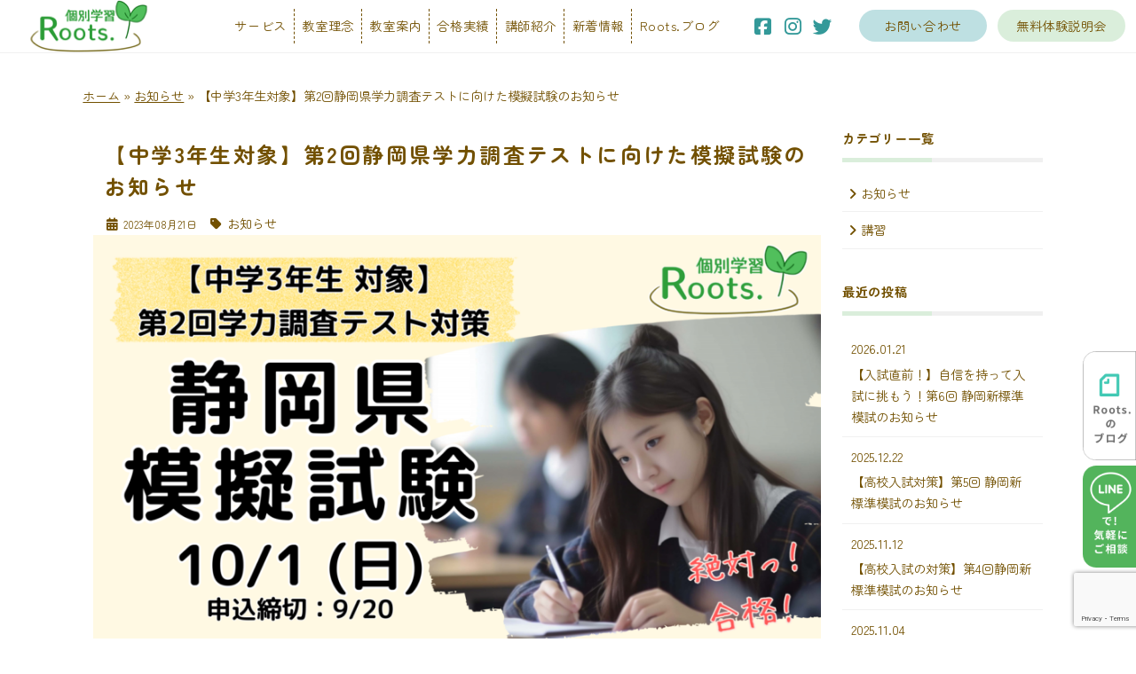

--- FILE ---
content_type: text/html; charset=UTF-8
request_url: https://roots-kobetsugakusyu.com/archives/500
body_size: 16629
content:
<!doctype html>
<html>
	<html lang="ja">
<head>

	
<meta charset="UTF-8">
<meta name="viewport" content="width=device-width,initial-scale=1">
	<link rel="stylesheet" href="https://roots-kobetsugakusyu.com/wp-content/themes/Roots2022/_shared/css/normalize.css">	
	<link rel="stylesheet" href="https://roots-kobetsugakusyu.com/wp-content/themes/Roots2022/_shared/css/base.css">
	<link rel="stylesheet" href="https://roots-kobetsugakusyu.com/wp-content/themes/Roots2022/_shared/css/style.css">
	<link rel="stylesheet" href="https://roots-kobetsugakusyu.com/wp-content/themes/Roots2022/_shared/css/custom_hover.css">
	<link rel="stylesheet" href="https://roots-kobetsugakusyu.com/wp-content/themes/Roots2022/_shared/css/slick.css">
	<link rel="stylesheet" href="https://roots-kobetsugakusyu.com/wp-content/themes/Roots2022/_shared/css/slick-theme.css">
	
	<!-- Adobe Fontsの埋め込み-->
	<script>
	  (function(d) {
		var config = {
		  kitId: 'dpr3zhj',
		  scriptTimeout: 3000,
		  async: true
		},
		h=d.documentElement,t=setTimeout(function(){h.className=h.className.replace(/\bwf-loading\b/g,"")+" wf-inactive";},config.scriptTimeout),tk=d.createElement("script"),f=false,s=d.getElementsByTagName("script")[0],a;h.className+=" wf-loading";tk.src='https://use.typekit.net/'+config.kitId+'.js';tk.async=true;tk.onload=tk.onreadystatechange=function(){a=this.readyState;if(f||a&&a!="complete"&&a!="loaded")return;f=true;clearTimeout(t);try{Typekit.load(config)}catch(e){}};s.parentNode.insertBefore(tk,s)
	  })(document);
	</script>

    <!--jQueryの読み込み-->
	<meta name='robots' content='index, follow, max-image-preview:large, max-snippet:-1, max-video-preview:-1' />

	<!-- This site is optimized with the Yoast SEO plugin v26.8 - https://yoast.com/product/yoast-seo-wordpress/ -->
	<title>【中学3年生対象】第2回静岡県学力調査テストに向けた模擬試験のお知らせ - 個別学習Roots.</title>
	<link rel="canonical" href="https://roots-kobetsugakusyu.com/archives/500" />
	<meta property="og:locale" content="ja_JP" />
	<meta property="og:type" content="article" />
	<meta property="og:title" content="【中学3年生対象】第2回静岡県学力調査テストに向けた模擬試験のお知らせ - 個別学習Roots." />
	<meta property="og:description" content="静岡新標準模試について 静岡新標準模試は、静岡県内の中学生を対象とした志望校合格の可能性判定が算出される模擬試験です。 　静岡県学力調査テストと静岡県公立高校入試問題の出題内容の傾向や形式を分析して構成されているので、実 [&hellip;]" />
	<meta property="og:url" content="https://roots-kobetsugakusyu.com/archives/500" />
	<meta property="og:site_name" content="個別学習Roots." />
	<meta property="article:published_time" content="2023-08-21T08:53:39+00:00" />
	<meta property="article:modified_time" content="2023-08-22T04:55:20+00:00" />
	<meta property="og:image" content="https://roots-kobetsugakusyu.com/wp-content/uploads/2023/08/キャンペーンアイキャッチ.png" />
	<meta property="og:image:width" content="1920" />
	<meta property="og:image:height" content="1080" />
	<meta property="og:image:type" content="image/png" />
	<meta name="author" content="roots" />
	<meta name="twitter:card" content="summary_large_image" />
	<meta name="twitter:label1" content="執筆者" />
	<meta name="twitter:data1" content="roots" />
	<meta name="twitter:label2" content="推定読み取り時間" />
	<meta name="twitter:data2" content="4分" />
	<script type="application/ld+json" class="yoast-schema-graph">{"@context":"https://schema.org","@graph":[{"@type":"Article","@id":"https://roots-kobetsugakusyu.com/archives/500#article","isPartOf":{"@id":"https://roots-kobetsugakusyu.com/archives/500"},"author":{"name":"roots","@id":"https://roots-kobetsugakusyu.com/#/schema/person/67a6a81ffc3b157b8265f24e2432a33b"},"headline":"【中学3年生対象】第2回静岡県学力調査テストに向けた模擬試験のお知らせ","datePublished":"2023-08-21T08:53:39+00:00","dateModified":"2023-08-22T04:55:20+00:00","mainEntityOfPage":{"@id":"https://roots-kobetsugakusyu.com/archives/500"},"wordCount":19,"commentCount":0,"image":{"@id":"https://roots-kobetsugakusyu.com/archives/500#primaryimage"},"thumbnailUrl":"https://roots-kobetsugakusyu.com/wp-content/uploads/2023/08/キャンペーンアイキャッチ.png","keywords":["中学3年生","中学生","個人塾","受験","学力調査テスト","学調","模擬試験","県学調","葵区","静岡市","静岡新標準模試","静岡県学力調査テスト","駿河区","高校入試"],"articleSection":["お知らせ"],"inLanguage":"ja","potentialAction":[{"@type":"CommentAction","name":"Comment","target":["https://roots-kobetsugakusyu.com/archives/500#respond"]}]},{"@type":"WebPage","@id":"https://roots-kobetsugakusyu.com/archives/500","url":"https://roots-kobetsugakusyu.com/archives/500","name":"【中学3年生対象】第2回静岡県学力調査テストに向けた模擬試験のお知らせ - 個別学習Roots.","isPartOf":{"@id":"https://roots-kobetsugakusyu.com/#website"},"primaryImageOfPage":{"@id":"https://roots-kobetsugakusyu.com/archives/500#primaryimage"},"image":{"@id":"https://roots-kobetsugakusyu.com/archives/500#primaryimage"},"thumbnailUrl":"https://roots-kobetsugakusyu.com/wp-content/uploads/2023/08/キャンペーンアイキャッチ.png","datePublished":"2023-08-21T08:53:39+00:00","dateModified":"2023-08-22T04:55:20+00:00","author":{"@id":"https://roots-kobetsugakusyu.com/#/schema/person/67a6a81ffc3b157b8265f24e2432a33b"},"breadcrumb":{"@id":"https://roots-kobetsugakusyu.com/archives/500#breadcrumb"},"inLanguage":"ja","potentialAction":[{"@type":"ReadAction","target":["https://roots-kobetsugakusyu.com/archives/500"]}]},{"@type":"ImageObject","inLanguage":"ja","@id":"https://roots-kobetsugakusyu.com/archives/500#primaryimage","url":"https://roots-kobetsugakusyu.com/wp-content/uploads/2023/08/キャンペーンアイキャッチ.png","contentUrl":"https://roots-kobetsugakusyu.com/wp-content/uploads/2023/08/キャンペーンアイキャッチ.png","width":1920,"height":1080},{"@type":"BreadcrumbList","@id":"https://roots-kobetsugakusyu.com/archives/500#breadcrumb","itemListElement":[{"@type":"ListItem","position":1,"name":"ホーム","item":"https://roots-kobetsugakusyu.com/"},{"@type":"ListItem","position":2,"name":"お知らせ","item":"https://roots-kobetsugakusyu.com/archives/category/news"},{"@type":"ListItem","position":3,"name":"【中学3年生対象】第2回静岡県学力調査テストに向けた模擬試験のお知らせ"}]},{"@type":"WebSite","@id":"https://roots-kobetsugakusyu.com/#website","url":"https://roots-kobetsugakusyu.com/","name":"個別学習Roots.","description":"静岡市の中学生専門個別指導教室","potentialAction":[{"@type":"SearchAction","target":{"@type":"EntryPoint","urlTemplate":"https://roots-kobetsugakusyu.com/?s={search_term_string}"},"query-input":{"@type":"PropertyValueSpecification","valueRequired":true,"valueName":"search_term_string"}}],"inLanguage":"ja"},{"@type":"Person","@id":"https://roots-kobetsugakusyu.com/#/schema/person/67a6a81ffc3b157b8265f24e2432a33b","name":"roots","image":{"@type":"ImageObject","inLanguage":"ja","@id":"https://roots-kobetsugakusyu.com/#/schema/person/image/","url":"https://secure.gravatar.com/avatar/666541433ae0c2ba2f1be71e063727786371e03b7963ac5472829a795e0ced09?s=96&d=mm&r=g","contentUrl":"https://secure.gravatar.com/avatar/666541433ae0c2ba2f1be71e063727786371e03b7963ac5472829a795e0ced09?s=96&d=mm&r=g","caption":"roots"},"url":"https://roots-kobetsugakusyu.com/archives/author/roots"}]}</script>
	<!-- / Yoast SEO plugin. -->


<link rel='dns-prefetch' href='//kit.fontawesome.com' />
<link rel="alternate" type="application/rss+xml" title="個別学習Roots. &raquo; 【中学3年生対象】第2回静岡県学力調査テストに向けた模擬試験のお知らせ のコメントのフィード" href="https://roots-kobetsugakusyu.com/archives/500/feed" />
<link rel="alternate" title="oEmbed (JSON)" type="application/json+oembed" href="https://roots-kobetsugakusyu.com/wp-json/oembed/1.0/embed?url=https%3A%2F%2Froots-kobetsugakusyu.com%2Farchives%2F500" />
<link rel="alternate" title="oEmbed (XML)" type="text/xml+oembed" href="https://roots-kobetsugakusyu.com/wp-json/oembed/1.0/embed?url=https%3A%2F%2Froots-kobetsugakusyu.com%2Farchives%2F500&#038;format=xml" />
<style id='wp-img-auto-sizes-contain-inline-css' type='text/css'>
img:is([sizes=auto i],[sizes^="auto," i]){contain-intrinsic-size:3000px 1500px}
/*# sourceURL=wp-img-auto-sizes-contain-inline-css */
</style>
<style id='wp-emoji-styles-inline-css' type='text/css'>

	img.wp-smiley, img.emoji {
		display: inline !important;
		border: none !important;
		box-shadow: none !important;
		height: 1em !important;
		width: 1em !important;
		margin: 0 0.07em !important;
		vertical-align: -0.1em !important;
		background: none !important;
		padding: 0 !important;
	}
/*# sourceURL=wp-emoji-styles-inline-css */
</style>
<style id='wp-block-library-inline-css' type='text/css'>
:root{--wp-block-synced-color:#7a00df;--wp-block-synced-color--rgb:122,0,223;--wp-bound-block-color:var(--wp-block-synced-color);--wp-editor-canvas-background:#ddd;--wp-admin-theme-color:#007cba;--wp-admin-theme-color--rgb:0,124,186;--wp-admin-theme-color-darker-10:#006ba1;--wp-admin-theme-color-darker-10--rgb:0,107,160.5;--wp-admin-theme-color-darker-20:#005a87;--wp-admin-theme-color-darker-20--rgb:0,90,135;--wp-admin-border-width-focus:2px}@media (min-resolution:192dpi){:root{--wp-admin-border-width-focus:1.5px}}.wp-element-button{cursor:pointer}:root .has-very-light-gray-background-color{background-color:#eee}:root .has-very-dark-gray-background-color{background-color:#313131}:root .has-very-light-gray-color{color:#eee}:root .has-very-dark-gray-color{color:#313131}:root .has-vivid-green-cyan-to-vivid-cyan-blue-gradient-background{background:linear-gradient(135deg,#00d084,#0693e3)}:root .has-purple-crush-gradient-background{background:linear-gradient(135deg,#34e2e4,#4721fb 50%,#ab1dfe)}:root .has-hazy-dawn-gradient-background{background:linear-gradient(135deg,#faaca8,#dad0ec)}:root .has-subdued-olive-gradient-background{background:linear-gradient(135deg,#fafae1,#67a671)}:root .has-atomic-cream-gradient-background{background:linear-gradient(135deg,#fdd79a,#004a59)}:root .has-nightshade-gradient-background{background:linear-gradient(135deg,#330968,#31cdcf)}:root .has-midnight-gradient-background{background:linear-gradient(135deg,#020381,#2874fc)}:root{--wp--preset--font-size--normal:16px;--wp--preset--font-size--huge:42px}.has-regular-font-size{font-size:1em}.has-larger-font-size{font-size:2.625em}.has-normal-font-size{font-size:var(--wp--preset--font-size--normal)}.has-huge-font-size{font-size:var(--wp--preset--font-size--huge)}.has-text-align-center{text-align:center}.has-text-align-left{text-align:left}.has-text-align-right{text-align:right}.has-fit-text{white-space:nowrap!important}#end-resizable-editor-section{display:none}.aligncenter{clear:both}.items-justified-left{justify-content:flex-start}.items-justified-center{justify-content:center}.items-justified-right{justify-content:flex-end}.items-justified-space-between{justify-content:space-between}.screen-reader-text{border:0;clip-path:inset(50%);height:1px;margin:-1px;overflow:hidden;padding:0;position:absolute;width:1px;word-wrap:normal!important}.screen-reader-text:focus{background-color:#ddd;clip-path:none;color:#444;display:block;font-size:1em;height:auto;left:5px;line-height:normal;padding:15px 23px 14px;text-decoration:none;top:5px;width:auto;z-index:100000}html :where(.has-border-color){border-style:solid}html :where([style*=border-top-color]){border-top-style:solid}html :where([style*=border-right-color]){border-right-style:solid}html :where([style*=border-bottom-color]){border-bottom-style:solid}html :where([style*=border-left-color]){border-left-style:solid}html :where([style*=border-width]){border-style:solid}html :where([style*=border-top-width]){border-top-style:solid}html :where([style*=border-right-width]){border-right-style:solid}html :where([style*=border-bottom-width]){border-bottom-style:solid}html :where([style*=border-left-width]){border-left-style:solid}html :where(img[class*=wp-image-]){height:auto;max-width:100%}:where(figure){margin:0 0 1em}html :where(.is-position-sticky){--wp-admin--admin-bar--position-offset:var(--wp-admin--admin-bar--height,0px)}@media screen and (max-width:600px){html :where(.is-position-sticky){--wp-admin--admin-bar--position-offset:0px}}
/* VK Color Palettes */

/*# sourceURL=wp-block-library-inline-css */
</style><style id='wp-block-image-inline-css' type='text/css'>
.wp-block-image>a,.wp-block-image>figure>a{display:inline-block}.wp-block-image img{box-sizing:border-box;height:auto;max-width:100%;vertical-align:bottom}@media not (prefers-reduced-motion){.wp-block-image img.hide{visibility:hidden}.wp-block-image img.show{animation:show-content-image .4s}}.wp-block-image[style*=border-radius] img,.wp-block-image[style*=border-radius]>a{border-radius:inherit}.wp-block-image.has-custom-border img{box-sizing:border-box}.wp-block-image.aligncenter{text-align:center}.wp-block-image.alignfull>a,.wp-block-image.alignwide>a{width:100%}.wp-block-image.alignfull img,.wp-block-image.alignwide img{height:auto;width:100%}.wp-block-image .aligncenter,.wp-block-image .alignleft,.wp-block-image .alignright,.wp-block-image.aligncenter,.wp-block-image.alignleft,.wp-block-image.alignright{display:table}.wp-block-image .aligncenter>figcaption,.wp-block-image .alignleft>figcaption,.wp-block-image .alignright>figcaption,.wp-block-image.aligncenter>figcaption,.wp-block-image.alignleft>figcaption,.wp-block-image.alignright>figcaption{caption-side:bottom;display:table-caption}.wp-block-image .alignleft{float:left;margin:.5em 1em .5em 0}.wp-block-image .alignright{float:right;margin:.5em 0 .5em 1em}.wp-block-image .aligncenter{margin-left:auto;margin-right:auto}.wp-block-image :where(figcaption){margin-bottom:1em;margin-top:.5em}.wp-block-image.is-style-circle-mask img{border-radius:9999px}@supports ((-webkit-mask-image:none) or (mask-image:none)) or (-webkit-mask-image:none){.wp-block-image.is-style-circle-mask img{border-radius:0;-webkit-mask-image:url('data:image/svg+xml;utf8,<svg viewBox="0 0 100 100" xmlns="http://www.w3.org/2000/svg"><circle cx="50" cy="50" r="50"/></svg>');mask-image:url('data:image/svg+xml;utf8,<svg viewBox="0 0 100 100" xmlns="http://www.w3.org/2000/svg"><circle cx="50" cy="50" r="50"/></svg>');mask-mode:alpha;-webkit-mask-position:center;mask-position:center;-webkit-mask-repeat:no-repeat;mask-repeat:no-repeat;-webkit-mask-size:contain;mask-size:contain}}:root :where(.wp-block-image.is-style-rounded img,.wp-block-image .is-style-rounded img){border-radius:9999px}.wp-block-image figure{margin:0}.wp-lightbox-container{display:flex;flex-direction:column;position:relative}.wp-lightbox-container img{cursor:zoom-in}.wp-lightbox-container img:hover+button{opacity:1}.wp-lightbox-container button{align-items:center;backdrop-filter:blur(16px) saturate(180%);background-color:#5a5a5a40;border:none;border-radius:4px;cursor:zoom-in;display:flex;height:20px;justify-content:center;opacity:0;padding:0;position:absolute;right:16px;text-align:center;top:16px;width:20px;z-index:100}@media not (prefers-reduced-motion){.wp-lightbox-container button{transition:opacity .2s ease}}.wp-lightbox-container button:focus-visible{outline:3px auto #5a5a5a40;outline:3px auto -webkit-focus-ring-color;outline-offset:3px}.wp-lightbox-container button:hover{cursor:pointer;opacity:1}.wp-lightbox-container button:focus{opacity:1}.wp-lightbox-container button:focus,.wp-lightbox-container button:hover,.wp-lightbox-container button:not(:hover):not(:active):not(.has-background){background-color:#5a5a5a40;border:none}.wp-lightbox-overlay{box-sizing:border-box;cursor:zoom-out;height:100vh;left:0;overflow:hidden;position:fixed;top:0;visibility:hidden;width:100%;z-index:100000}.wp-lightbox-overlay .close-button{align-items:center;cursor:pointer;display:flex;justify-content:center;min-height:40px;min-width:40px;padding:0;position:absolute;right:calc(env(safe-area-inset-right) + 16px);top:calc(env(safe-area-inset-top) + 16px);z-index:5000000}.wp-lightbox-overlay .close-button:focus,.wp-lightbox-overlay .close-button:hover,.wp-lightbox-overlay .close-button:not(:hover):not(:active):not(.has-background){background:none;border:none}.wp-lightbox-overlay .lightbox-image-container{height:var(--wp--lightbox-container-height);left:50%;overflow:hidden;position:absolute;top:50%;transform:translate(-50%,-50%);transform-origin:top left;width:var(--wp--lightbox-container-width);z-index:9999999999}.wp-lightbox-overlay .wp-block-image{align-items:center;box-sizing:border-box;display:flex;height:100%;justify-content:center;margin:0;position:relative;transform-origin:0 0;width:100%;z-index:3000000}.wp-lightbox-overlay .wp-block-image img{height:var(--wp--lightbox-image-height);min-height:var(--wp--lightbox-image-height);min-width:var(--wp--lightbox-image-width);width:var(--wp--lightbox-image-width)}.wp-lightbox-overlay .wp-block-image figcaption{display:none}.wp-lightbox-overlay button{background:none;border:none}.wp-lightbox-overlay .scrim{background-color:#fff;height:100%;opacity:.9;position:absolute;width:100%;z-index:2000000}.wp-lightbox-overlay.active{visibility:visible}@media not (prefers-reduced-motion){.wp-lightbox-overlay.active{animation:turn-on-visibility .25s both}.wp-lightbox-overlay.active img{animation:turn-on-visibility .35s both}.wp-lightbox-overlay.show-closing-animation:not(.active){animation:turn-off-visibility .35s both}.wp-lightbox-overlay.show-closing-animation:not(.active) img{animation:turn-off-visibility .25s both}.wp-lightbox-overlay.zoom.active{animation:none;opacity:1;visibility:visible}.wp-lightbox-overlay.zoom.active .lightbox-image-container{animation:lightbox-zoom-in .4s}.wp-lightbox-overlay.zoom.active .lightbox-image-container img{animation:none}.wp-lightbox-overlay.zoom.active .scrim{animation:turn-on-visibility .4s forwards}.wp-lightbox-overlay.zoom.show-closing-animation:not(.active){animation:none}.wp-lightbox-overlay.zoom.show-closing-animation:not(.active) .lightbox-image-container{animation:lightbox-zoom-out .4s}.wp-lightbox-overlay.zoom.show-closing-animation:not(.active) .lightbox-image-container img{animation:none}.wp-lightbox-overlay.zoom.show-closing-animation:not(.active) .scrim{animation:turn-off-visibility .4s forwards}}@keyframes show-content-image{0%{visibility:hidden}99%{visibility:hidden}to{visibility:visible}}@keyframes turn-on-visibility{0%{opacity:0}to{opacity:1}}@keyframes turn-off-visibility{0%{opacity:1;visibility:visible}99%{opacity:0;visibility:visible}to{opacity:0;visibility:hidden}}@keyframes lightbox-zoom-in{0%{transform:translate(calc((-100vw + var(--wp--lightbox-scrollbar-width))/2 + var(--wp--lightbox-initial-left-position)),calc(-50vh + var(--wp--lightbox-initial-top-position))) scale(var(--wp--lightbox-scale))}to{transform:translate(-50%,-50%) scale(1)}}@keyframes lightbox-zoom-out{0%{transform:translate(-50%,-50%) scale(1);visibility:visible}99%{visibility:visible}to{transform:translate(calc((-100vw + var(--wp--lightbox-scrollbar-width))/2 + var(--wp--lightbox-initial-left-position)),calc(-50vh + var(--wp--lightbox-initial-top-position))) scale(var(--wp--lightbox-scale));visibility:hidden}}
/*# sourceURL=https://roots-kobetsugakusyu.com/wp-includes/blocks/image/style.min.css */
</style>
<style id='wp-block-list-inline-css' type='text/css'>
ol,ul{box-sizing:border-box}:root :where(.wp-block-list.has-background){padding:1.25em 2.375em}
/*# sourceURL=https://roots-kobetsugakusyu.com/wp-includes/blocks/list/style.min.css */
</style>
<style id='global-styles-inline-css' type='text/css'>
:root{--wp--preset--aspect-ratio--square: 1;--wp--preset--aspect-ratio--4-3: 4/3;--wp--preset--aspect-ratio--3-4: 3/4;--wp--preset--aspect-ratio--3-2: 3/2;--wp--preset--aspect-ratio--2-3: 2/3;--wp--preset--aspect-ratio--16-9: 16/9;--wp--preset--aspect-ratio--9-16: 9/16;--wp--preset--color--black: #000000;--wp--preset--color--cyan-bluish-gray: #abb8c3;--wp--preset--color--white: #ffffff;--wp--preset--color--pale-pink: #f78da7;--wp--preset--color--vivid-red: #cf2e2e;--wp--preset--color--luminous-vivid-orange: #ff6900;--wp--preset--color--luminous-vivid-amber: #fcb900;--wp--preset--color--light-green-cyan: #7bdcb5;--wp--preset--color--vivid-green-cyan: #00d084;--wp--preset--color--pale-cyan-blue: #8ed1fc;--wp--preset--color--vivid-cyan-blue: #0693e3;--wp--preset--color--vivid-purple: #9b51e0;--wp--preset--gradient--vivid-cyan-blue-to-vivid-purple: linear-gradient(135deg,rgb(6,147,227) 0%,rgb(155,81,224) 100%);--wp--preset--gradient--light-green-cyan-to-vivid-green-cyan: linear-gradient(135deg,rgb(122,220,180) 0%,rgb(0,208,130) 100%);--wp--preset--gradient--luminous-vivid-amber-to-luminous-vivid-orange: linear-gradient(135deg,rgb(252,185,0) 0%,rgb(255,105,0) 100%);--wp--preset--gradient--luminous-vivid-orange-to-vivid-red: linear-gradient(135deg,rgb(255,105,0) 0%,rgb(207,46,46) 100%);--wp--preset--gradient--very-light-gray-to-cyan-bluish-gray: linear-gradient(135deg,rgb(238,238,238) 0%,rgb(169,184,195) 100%);--wp--preset--gradient--cool-to-warm-spectrum: linear-gradient(135deg,rgb(74,234,220) 0%,rgb(151,120,209) 20%,rgb(207,42,186) 40%,rgb(238,44,130) 60%,rgb(251,105,98) 80%,rgb(254,248,76) 100%);--wp--preset--gradient--blush-light-purple: linear-gradient(135deg,rgb(255,206,236) 0%,rgb(152,150,240) 100%);--wp--preset--gradient--blush-bordeaux: linear-gradient(135deg,rgb(254,205,165) 0%,rgb(254,45,45) 50%,rgb(107,0,62) 100%);--wp--preset--gradient--luminous-dusk: linear-gradient(135deg,rgb(255,203,112) 0%,rgb(199,81,192) 50%,rgb(65,88,208) 100%);--wp--preset--gradient--pale-ocean: linear-gradient(135deg,rgb(255,245,203) 0%,rgb(182,227,212) 50%,rgb(51,167,181) 100%);--wp--preset--gradient--electric-grass: linear-gradient(135deg,rgb(202,248,128) 0%,rgb(113,206,126) 100%);--wp--preset--gradient--midnight: linear-gradient(135deg,rgb(2,3,129) 0%,rgb(40,116,252) 100%);--wp--preset--font-size--small: 13px;--wp--preset--font-size--medium: 20px;--wp--preset--font-size--large: 36px;--wp--preset--font-size--x-large: 42px;--wp--preset--spacing--20: 0.44rem;--wp--preset--spacing--30: 0.67rem;--wp--preset--spacing--40: 1rem;--wp--preset--spacing--50: 1.5rem;--wp--preset--spacing--60: 2.25rem;--wp--preset--spacing--70: 3.38rem;--wp--preset--spacing--80: 5.06rem;--wp--preset--shadow--natural: 6px 6px 9px rgba(0, 0, 0, 0.2);--wp--preset--shadow--deep: 12px 12px 50px rgba(0, 0, 0, 0.4);--wp--preset--shadow--sharp: 6px 6px 0px rgba(0, 0, 0, 0.2);--wp--preset--shadow--outlined: 6px 6px 0px -3px rgb(255, 255, 255), 6px 6px rgb(0, 0, 0);--wp--preset--shadow--crisp: 6px 6px 0px rgb(0, 0, 0);}:where(.is-layout-flex){gap: 0.5em;}:where(.is-layout-grid){gap: 0.5em;}body .is-layout-flex{display: flex;}.is-layout-flex{flex-wrap: wrap;align-items: center;}.is-layout-flex > :is(*, div){margin: 0;}body .is-layout-grid{display: grid;}.is-layout-grid > :is(*, div){margin: 0;}:where(.wp-block-columns.is-layout-flex){gap: 2em;}:where(.wp-block-columns.is-layout-grid){gap: 2em;}:where(.wp-block-post-template.is-layout-flex){gap: 1.25em;}:where(.wp-block-post-template.is-layout-grid){gap: 1.25em;}.has-black-color{color: var(--wp--preset--color--black) !important;}.has-cyan-bluish-gray-color{color: var(--wp--preset--color--cyan-bluish-gray) !important;}.has-white-color{color: var(--wp--preset--color--white) !important;}.has-pale-pink-color{color: var(--wp--preset--color--pale-pink) !important;}.has-vivid-red-color{color: var(--wp--preset--color--vivid-red) !important;}.has-luminous-vivid-orange-color{color: var(--wp--preset--color--luminous-vivid-orange) !important;}.has-luminous-vivid-amber-color{color: var(--wp--preset--color--luminous-vivid-amber) !important;}.has-light-green-cyan-color{color: var(--wp--preset--color--light-green-cyan) !important;}.has-vivid-green-cyan-color{color: var(--wp--preset--color--vivid-green-cyan) !important;}.has-pale-cyan-blue-color{color: var(--wp--preset--color--pale-cyan-blue) !important;}.has-vivid-cyan-blue-color{color: var(--wp--preset--color--vivid-cyan-blue) !important;}.has-vivid-purple-color{color: var(--wp--preset--color--vivid-purple) !important;}.has-black-background-color{background-color: var(--wp--preset--color--black) !important;}.has-cyan-bluish-gray-background-color{background-color: var(--wp--preset--color--cyan-bluish-gray) !important;}.has-white-background-color{background-color: var(--wp--preset--color--white) !important;}.has-pale-pink-background-color{background-color: var(--wp--preset--color--pale-pink) !important;}.has-vivid-red-background-color{background-color: var(--wp--preset--color--vivid-red) !important;}.has-luminous-vivid-orange-background-color{background-color: var(--wp--preset--color--luminous-vivid-orange) !important;}.has-luminous-vivid-amber-background-color{background-color: var(--wp--preset--color--luminous-vivid-amber) !important;}.has-light-green-cyan-background-color{background-color: var(--wp--preset--color--light-green-cyan) !important;}.has-vivid-green-cyan-background-color{background-color: var(--wp--preset--color--vivid-green-cyan) !important;}.has-pale-cyan-blue-background-color{background-color: var(--wp--preset--color--pale-cyan-blue) !important;}.has-vivid-cyan-blue-background-color{background-color: var(--wp--preset--color--vivid-cyan-blue) !important;}.has-vivid-purple-background-color{background-color: var(--wp--preset--color--vivid-purple) !important;}.has-black-border-color{border-color: var(--wp--preset--color--black) !important;}.has-cyan-bluish-gray-border-color{border-color: var(--wp--preset--color--cyan-bluish-gray) !important;}.has-white-border-color{border-color: var(--wp--preset--color--white) !important;}.has-pale-pink-border-color{border-color: var(--wp--preset--color--pale-pink) !important;}.has-vivid-red-border-color{border-color: var(--wp--preset--color--vivid-red) !important;}.has-luminous-vivid-orange-border-color{border-color: var(--wp--preset--color--luminous-vivid-orange) !important;}.has-luminous-vivid-amber-border-color{border-color: var(--wp--preset--color--luminous-vivid-amber) !important;}.has-light-green-cyan-border-color{border-color: var(--wp--preset--color--light-green-cyan) !important;}.has-vivid-green-cyan-border-color{border-color: var(--wp--preset--color--vivid-green-cyan) !important;}.has-pale-cyan-blue-border-color{border-color: var(--wp--preset--color--pale-cyan-blue) !important;}.has-vivid-cyan-blue-border-color{border-color: var(--wp--preset--color--vivid-cyan-blue) !important;}.has-vivid-purple-border-color{border-color: var(--wp--preset--color--vivid-purple) !important;}.has-vivid-cyan-blue-to-vivid-purple-gradient-background{background: var(--wp--preset--gradient--vivid-cyan-blue-to-vivid-purple) !important;}.has-light-green-cyan-to-vivid-green-cyan-gradient-background{background: var(--wp--preset--gradient--light-green-cyan-to-vivid-green-cyan) !important;}.has-luminous-vivid-amber-to-luminous-vivid-orange-gradient-background{background: var(--wp--preset--gradient--luminous-vivid-amber-to-luminous-vivid-orange) !important;}.has-luminous-vivid-orange-to-vivid-red-gradient-background{background: var(--wp--preset--gradient--luminous-vivid-orange-to-vivid-red) !important;}.has-very-light-gray-to-cyan-bluish-gray-gradient-background{background: var(--wp--preset--gradient--very-light-gray-to-cyan-bluish-gray) !important;}.has-cool-to-warm-spectrum-gradient-background{background: var(--wp--preset--gradient--cool-to-warm-spectrum) !important;}.has-blush-light-purple-gradient-background{background: var(--wp--preset--gradient--blush-light-purple) !important;}.has-blush-bordeaux-gradient-background{background: var(--wp--preset--gradient--blush-bordeaux) !important;}.has-luminous-dusk-gradient-background{background: var(--wp--preset--gradient--luminous-dusk) !important;}.has-pale-ocean-gradient-background{background: var(--wp--preset--gradient--pale-ocean) !important;}.has-electric-grass-gradient-background{background: var(--wp--preset--gradient--electric-grass) !important;}.has-midnight-gradient-background{background: var(--wp--preset--gradient--midnight) !important;}.has-small-font-size{font-size: var(--wp--preset--font-size--small) !important;}.has-medium-font-size{font-size: var(--wp--preset--font-size--medium) !important;}.has-large-font-size{font-size: var(--wp--preset--font-size--large) !important;}.has-x-large-font-size{font-size: var(--wp--preset--font-size--x-large) !important;}
/*# sourceURL=global-styles-inline-css */
</style>

<style id='classic-theme-styles-inline-css' type='text/css'>
/*! This file is auto-generated */
.wp-block-button__link{color:#fff;background-color:#32373c;border-radius:9999px;box-shadow:none;text-decoration:none;padding:calc(.667em + 2px) calc(1.333em + 2px);font-size:1.125em}.wp-block-file__button{background:#32373c;color:#fff;text-decoration:none}
/*# sourceURL=/wp-includes/css/classic-themes.min.css */
</style>
<link rel='stylesheet' id='vk-components-style-css' href='https://roots-kobetsugakusyu.com/wp-content/plugins/vk-blocks/vendor/vektor-inc/vk-component/src//assets/css/vk-components.css?ver=1.6.5' type='text/css' media='all' />
<link rel='stylesheet' id='contact-form-7-css' href='https://roots-kobetsugakusyu.com/wp-content/plugins/contact-form-7/includes/css/styles.css?ver=6.1.4' type='text/css' media='all' />
<link rel='stylesheet' id='font-awesome-css' href='https://roots-kobetsugakusyu.com/wp-content/plugins/smooth-scroll-up/css/font-awesome.min.css?ver=4.6.3' type='text/css' media='all' />
<link rel='stylesheet' id='scrollup-css-css' href='https://roots-kobetsugakusyu.com/wp-content/plugins/smooth-scroll-up/css/scrollup.css?ver=6.9' type='text/css' media='all' />
<link rel='stylesheet' id='vk-swiper-style-css' href='https://roots-kobetsugakusyu.com/wp-content/plugins/vk-blocks/vendor/vektor-inc/vk-swiper/src/assets/css/swiper-bundle.min.css?ver=11.0.2' type='text/css' media='all' />
<link rel='stylesheet' id='vkblocks-bootstrap-css' href='https://roots-kobetsugakusyu.com/wp-content/plugins/vk-blocks/build/bootstrap_vk_using.css?ver=4.3.1' type='text/css' media='all' />
<link rel='stylesheet' id='vk-blocks-build-css-css' href='https://roots-kobetsugakusyu.com/wp-content/plugins/vk-blocks/build/block-build.css?ver=1.115.2.1' type='text/css' media='all' />
<style id='vk-blocks-build-css-inline-css' type='text/css'>
:root { --vk-size-text: 16px; /* --vk-color-primary is deprecated. */ --vk-color-primary:#337ab7; }

	:root {
		--vk_image-mask-circle: url(https://roots-kobetsugakusyu.com/wp-content/plugins/vk-blocks/inc/vk-blocks/images/circle.svg);
		--vk_image-mask-wave01: url(https://roots-kobetsugakusyu.com/wp-content/plugins/vk-blocks/inc/vk-blocks/images/wave01.svg);
		--vk_image-mask-wave02: url(https://roots-kobetsugakusyu.com/wp-content/plugins/vk-blocks/inc/vk-blocks/images/wave02.svg);
		--vk_image-mask-wave03: url(https://roots-kobetsugakusyu.com/wp-content/plugins/vk-blocks/inc/vk-blocks/images/wave03.svg);
		--vk_image-mask-wave04: url(https://roots-kobetsugakusyu.com/wp-content/plugins/vk-blocks/inc/vk-blocks/images/wave04.svg);
	}
	

	:root {

		--vk-balloon-border-width:1px;

		--vk-balloon-speech-offset:-12px;
	}
	

	:root {
		--vk_flow-arrow: url(https://roots-kobetsugakusyu.com/wp-content/plugins/vk-blocks/inc/vk-blocks/images/arrow_bottom.svg);
	}
	
/*# sourceURL=vk-blocks-build-css-inline-css */
</style>
<link rel='stylesheet' id='vk-font-awesome-css' href='https://roots-kobetsugakusyu.com/wp-content/plugins/vk-blocks/vendor/vektor-inc/font-awesome-versions/src/font-awesome/css/all.min.css?ver=7.1.0' type='text/css' media='all' />
<link rel='stylesheet' id='wp-block-heading-css' href='https://roots-kobetsugakusyu.com/wp-includes/blocks/heading/style.min.css?ver=6.9' type='text/css' media='all' />
<link rel='stylesheet' id='wp-block-paragraph-css' href='https://roots-kobetsugakusyu.com/wp-includes/blocks/paragraph/style.min.css?ver=6.9' type='text/css' media='all' />
<script type="text/javascript" src="https://kit.fontawesome.com/450e5fb88e.js?ver=6.9" id="font-awesome-js"></script>
<script type="text/javascript" src="https://roots-kobetsugakusyu.com/wp-includes/js/jquery/jquery.min.js?ver=3.7.1" id="jquery-core-js"></script>
<script type="text/javascript" src="https://roots-kobetsugakusyu.com/wp-includes/js/jquery/jquery-migrate.min.js?ver=3.4.1" id="jquery-migrate-js"></script>
<script type="text/javascript" src="https://roots-kobetsugakusyu.com/wp-content/themes/Roots2022/_shared/js/custom_script.js?ver=6.9" id="roots_main-js"></script>
<script type="text/javascript" src="https://roots-kobetsugakusyu.com/wp-content/themes/Roots2022/_shared/js/slick.min.js?ver=6.9" id="js-file-slick-js"></script>
<link rel="https://api.w.org/" href="https://roots-kobetsugakusyu.com/wp-json/" /><link rel="alternate" title="JSON" type="application/json" href="https://roots-kobetsugakusyu.com/wp-json/wp/v2/posts/500" /><link rel="EditURI" type="application/rsd+xml" title="RSD" href="https://roots-kobetsugakusyu.com/xmlrpc.php?rsd" />
<meta name="generator" content="WordPress 6.9" />
<link rel='shortlink' href='https://roots-kobetsugakusyu.com/?p=500' />
<style type="text/css">
.feedzy-rss-link-icon:after {
	content: url("https://roots-kobetsugakusyu.com/wp-content/plugins/feedzy-rss-feeds/img/external-link.png");
	margin-left: 3px;
}
</style>
		<!-- Analytics by WP Statistics - https://wp-statistics.com -->
<link rel="icon" href="https://roots-kobetsugakusyu.com/wp-content/uploads/2022/09/cropped-ロゴ_背景なし.001-32x32.png" sizes="32x32" />
<link rel="icon" href="https://roots-kobetsugakusyu.com/wp-content/uploads/2022/09/cropped-ロゴ_背景なし.001-192x192.png" sizes="192x192" />
<link rel="apple-touch-icon" href="https://roots-kobetsugakusyu.com/wp-content/uploads/2022/09/cropped-ロゴ_背景なし.001-180x180.png" />
<meta name="msapplication-TileImage" content="https://roots-kobetsugakusyu.com/wp-content/uploads/2022/09/cropped-ロゴ_背景なし.001-270x270.png" />
	
	
	<!-- Google tag (gtag.js) -->
<script async src="https://www.googletagmanager.com/gtag/js?id=G-QH38Q3XGHW"></script>
<script>
  window.dataLayer = window.dataLayer || [];
  function gtag(){dataLayer.push(arguments);}
  gtag('js', new Date());

  gtag('config', 'G-QH38Q3XGHW');
</script>
		
</head>
		<!-- Google tag (gtag.js) -->
<script async src="https://www.googletagmanager.com/gtag/js?id=AW-10996757655"></script>
<script>
  window.dataLayer = window.dataLayer || [];
  function gtag(){dataLayer.push(arguments);}
  gtag('js', new Date());

  gtag('config', 'AW-10996757655');
</script>
	
<body class="wp-singular post-template-default single single-post postid-500 single-format-standard wp-theme-Roots2022 fa_v7_css vk-blocks">
	<!-- Google Tag Manager (noscript) -->
<noscript><iframe src="https://www.googletagmanager.com/ns.html?id=GTM-PHWK45C"
height="0" width="0" style="display:none;visibility:hidden"></iframe></noscript>
<!-- End Google Tag Manager (noscript) -->
	<div id="splash">
    <div id="splash_logo">
      <img src="" alt="" class="fadeUp">
    </div>
</div>

<header>
	<meta http-equiv="content-language" content="ja">
	<div id="header-inner" class="flex">
		<h1 id="header-logo"><a href="https://roots-kobetsugakusyu.com"><img src="https://roots-kobetsugakusyu.com/wp-content/themes/Roots2022/_shared/img/logo-180X60.png" alt="logoimage"></a></h1>
		<button class="menu-trigger bp1025-none">
			<span></span>
			<span></span>
		</button>
		<nav id="gnavi">
				<ul id="menu-gnavi" class="ls-none hvr-td-none"><li id="menu-item-51" class="gnav-items menu-item menu-item-type-post_type menu-item-object-page menu-item-51"><a href="https://roots-kobetsugakusyu.com/about">サービス</a></li>
<li id="menu-item-50" class="gnav-items menu-item menu-item-type-post_type menu-item-object-page menu-item-50"><a href="https://roots-kobetsugakusyu.com/philosophy">教室理念</a></li>
<li id="menu-item-59" class="gnav-items menu-item menu-item-type-post_type menu-item-object-page menu-item-59"><a href="https://roots-kobetsugakusyu.com/accecc">教室案内</a></li>
<li id="menu-item-794" class="menu-item menu-item-type-custom menu-item-object-custom menu-item-794"><a href="https://roots-kobetsugakusyu.com/achievement">合格実績</a></li>
<li id="menu-item-474" class="gnav-items menu-item menu-item-type-custom menu-item-object-custom menu-item-474"><a href="https://roots-kobetsugakusyu.com/lecturerprofiles">講師紹介</a></li>
<li id="menu-item-66" class="gnav-items menu-item menu-item-type-post_type menu-item-object-page menu-item-66"><a href="https://roots-kobetsugakusyu.com/archives">新着情報</a></li>
<li id="menu-item-294" class="gnav-items menu-item menu-item-type-post_type menu-item-object-page menu-item-294"><a href="https://roots-kobetsugakusyu.com/column">Roots.ブログ</a></li>
</ul>			<div id="header-sns-button">
				<ul class="ls-none hvr-td-none">
					<li class="header-sns-button-items"><a href="https://www.facebook.com/Roots.kobetsugakusyu" target="_blank"><i class="fa-brands fa-facebook-square fa-xl"></i></a></li>
					<li class="header-sns-button-items"><a href="https://www.instagram.com/kobetsu_roots/" target="_blank"><i class="fa-brands fa-instagram fa-xl"></i></a></li>
					<li class="header-sns-button-items"><a href="https://twitter.com/Kobetsu_Roots" target="_blank"><i class="fa-brands fa-twitter fa-xl"></i></a></li>
				</ul>
			</div>
					<div id="header-contact-button" class="menu-contact-button-container"><ul id="menu-contact-button" class="ls-none hvr-td-none align-center"><li id="menu-item-61" class="header-contact-button-items menu-item menu-item-type-post_type menu-item-object-page menu-item-61"><a href="https://roots-kobetsugakusyu.com/contact">お問い合わせ</a></li>
<li id="menu-item-60" class="header-contact-button-items menu-item menu-item-type-post_type menu-item-object-page menu-item-60"><a href="https://roots-kobetsugakusyu.com/trialseminor">無料体験説明会</a></li>
</ul></div>		</nav>
		
	</div><!--header-inner end-->	
</header><div class="pagebody">	

	<section id="fixed-button">
		<ul class="ls-none">
			<li>
				<a href="" target="_blank"><img src="https://roots-kobetsugakusyu.com/wp-content/themes/Roots2022/_shared/img/fixed-button-note.png" alt=""></a>
			</li>
			<li>
				<a href="" target="_blank"><img src="https://roots-kobetsugakusyu.com/wp-content/themes/Roots2022/_shared/img/fixed-button-line.png" alt=""></a>
			</li>

		</ul>
	</section>
</div>
	
<div class="pagebody">
	<section id="breadcrumbs-area" class="align-left">
			<div class="breadcrumbs">
				<p id="breadcrumbs"><span><span><a href="https://roots-kobetsugakusyu.com/">ホーム</a></span> » <span><a href="https://roots-kobetsugakusyu.com/archives/category/news">お知らせ</a></span> » <span class="breadcrumb_last" aria-current="page">【中学3年生対象】第2回静岡県学力調査テストに向けた模擬試験のお知らせ</span></span></p>			</div>
	</section>	<!--#breadcrumbs-area end-->

	<div class="flex">
		<div id="alpha">
												<section class="entry-section post-500 post type-post status-publish format-standard has-post-thumbnail hentry category-news tag-98 tag-7 tag-47 tag-8 tag-54 tag-52 tag-6 tag-102 tag-48 tag-29 tag-14 tag-15 tag-49 tag-12">
						<h1 class="title-1 post-500 post type-post status-publish format-standard has-post-thumbnail hentry category-news tag-98 tag-7 tag-47 tag-8 tag-54 tag-52 tag-6 tag-102 tag-48 tag-29 tag-14 tag-15 tag-49 tag-12">【中学3年生対象】第2回静岡県学力調査テストに向けた模擬試験のお知らせ</h1>
						<ul class="post-info ls-none post-500 post type-post status-publish format-standard has-post-thumbnail hentry category-news tag-98 tag-7 tag-47 tag-8 tag-54 tag-52 tag-6 tag-102 tag-48 tag-29 tag-14 tag-15 tag-49 tag-12">
							<li>
								<i class="fa fa-calendar" aria-hidden="true"></i>
								<time datetime="2023-08-21">2023年08月21日</time>
							</li>
							<li class="hvr-td-underline">
								<i class="fa fa-tag" aria-hidden="true"></i>
								<a href="https://roots-kobetsugakusyu.com/archives/category/news" rel="category tag">お知らせ</a>							</li>
						</ul>
						<article id="post-500" class="entry post-500 post type-post status-publish format-standard has-post-thumbnail hentry category-news tag-98 tag-7 tag-47 tag-8 tag-54 tag-52 tag-6 tag-102 tag-48 tag-29 tag-14 tag-15 tag-49 tag-12">
															<img width="900" height="506" src="https://roots-kobetsugakusyu.com/wp-content/uploads/2023/08/キャンペーンアイキャッチ-900x506.png" class="attachment-medium size-medium wp-post-image" alt="" decoding="async" fetchpriority="high" srcset="https://roots-kobetsugakusyu.com/wp-content/uploads/2023/08/キャンペーンアイキャッチ-900x506.png 900w, https://roots-kobetsugakusyu.com/wp-content/uploads/2023/08/キャンペーンアイキャッチ-1200x675.png 1200w, https://roots-kobetsugakusyu.com/wp-content/uploads/2023/08/キャンペーンアイキャッチ-768x432.png 768w, https://roots-kobetsugakusyu.com/wp-content/uploads/2023/08/キャンペーンアイキャッチ-1536x864.png 1536w, https://roots-kobetsugakusyu.com/wp-content/uploads/2023/08/キャンペーンアイキャッチ.png 1920w" sizes="(max-width: 900px) 100vw, 900px" />														
<h2 class="wp-block-heading" id="autoid-0">静岡新標準模試について</h2>



<figure class="wp-block-image"><img decoding="async" width="2560" height="1738" src="https://roots-kobetsugakusyu.com/wp-content/uploads/2023/06/IMG_20230606_0001-edited-scaled.jpg" alt="" class="wp-image-418" srcset="https://roots-kobetsugakusyu.com/wp-content/uploads/2023/06/IMG_20230606_0001-edited-scaled.jpg 2560w, https://roots-kobetsugakusyu.com/wp-content/uploads/2023/06/IMG_20230606_0001-edited-884x600.jpg 884w, https://roots-kobetsugakusyu.com/wp-content/uploads/2023/06/IMG_20230606_0001-edited-1178x800.jpg 1178w, https://roots-kobetsugakusyu.com/wp-content/uploads/2023/06/IMG_20230606_0001-edited-768x521.jpg 768w, https://roots-kobetsugakusyu.com/wp-content/uploads/2023/06/IMG_20230606_0001-edited-1536x1043.jpg 1536w, https://roots-kobetsugakusyu.com/wp-content/uploads/2023/06/IMG_20230606_0001-edited-2048x1390.jpg 2048w" sizes="(max-width: 2560px) 100vw, 2560px" /></figure>



<p>静岡新標準模試は、静岡県内の中学生を対象とした<strong>志望校合格の可能性判定が算出される模擬試験</strong>です。</p>



<p>　静岡県学力調査テストと静岡県公立高校入試問題の出題内容の傾向や形式を分析して構成されているので、実践的な対策模擬テストであり、学生のテスト対策能力と学力適応能力を適切に判断することができます。</p>



<p>　第2回目の出題範囲は、11月末に実施される第2回静岡県学力調査テストを意識した内容に設定されていて、模擬試験の問題構成も同様のものとなります。</p>



<p>　今回の模擬試験を受験することで、<strong>第2回目静岡県学力調査テスト対策に何の勉強をすればいいかが明確になります</strong>。</p>



<p>　また、静岡新標準模擬では、第3志望校まで合格可能性判定を行います。<br>志望校合格までの的確な道のりを判断するデータを収集することにも繋がります。</p>



<p>　テストの結果を分析した個人成績表では、今回の成績から志望校判定、偏差値と分布図が表記されるので、受験した学生は、静岡県の他の学校の同い年の人と比べた時に、自分が今どのくらいの順位にいるのかを明確にすることができ、受験に向けたモチベーションに繋げることができます。</p>



<p>　個別学習Roots.でご受験頂いた方には、<strong>テストの結果にお応じて、今後の勉強へのアドバイスや方針についてお話しさせて頂く機会を設けさせて頂きます</strong>。</p>



<p>　ご興味のある方は、お気軽にお問い合わせください。</p>



<p>　また、別日程の開催については、以下の参考ページをご参照ください。</p>



<p>参考：<a href="https://roots-kobetsugakusyu.com/archives/277">【個別学習Roots.開催】2023年度の静岡新標準模試の日程</a></p>



<h2 class="wp-block-heading" id="autoid-1">模試の詳細</h2>



<p>&nbsp;対象：中学3年生</p>



<p>教科：主要５教科（国語、数学、英語、理科、社会）</p>



<p>試験時間：各教科40分</p>



<p>配点：各教科50点満点</p>



<p>出題範囲：<a href="https://shizumoshi.com/guidance" target="_blank" rel="noreferrer noopener">静岡新標準模試</a>のホームページをご確認ください</p>



<h2 class="wp-block-heading" id="autoid-2">開始場所と日時</h2>



<p>● 日程：2023年10月1日（日）　9：00～14：40（昼休憩や小休憩を含む）</p>



<p>● 申込締切：2023年9月20日（水）</p>



<p>● 集合時間：9時から教室を開放します。9時15分までに入室してください。</p>



<p>● 服装：自由</p>



<p>● 持ち物：筆記用具、三角定規、コンパス、昼飯</p>



<p>● 受験料：3,800円（税込）　</p>



<p>● 会場：個別学習Roots.の教室<br>〒422-8061 静岡県静岡市駿河区森下町1-39&nbsp;SOZOSYA森下町ビル2A</p>



<p>● その他：</p>



<ul class="wp-block-list">
<li>教室に時計はありません。必要な方はアナログの腕時計を持参してください。（デジタル時計、スマートウォッチ不可）</li>



<li>教室据置の冷蔵庫と電子レンジはご利用頂けます。</li>
</ul>



<h2 class="wp-block-heading" id="autoid-3">時間割</h2>



<p>9：00 ~ 9：15　受付<br>9：15 ~ 9：25　着席・注意事項の説明<br>9：30 ~ 10：10　国語<br>10：25 ~ 11：05　数学<br>11：20 ~ 12：00　英語<br>　昼休憩（1時間）<br>13：00 ~ 13：40　社会<br>13：55 ~ 14：35　理科<br>14：40 ~　解散</p>



<h2 class="wp-block-heading" id="autoid-4">お問い合わせ先</h2>



<p>以下のいずれかの方法でご連絡ください。</p>



<ul class="wp-block-list">
<li>電話：080-7855-5240（教室長：勝股）</li>



<li>メール：info@roots-kobetsugakusyu.com</li>



<li>教室の公式LINE：https://lin.ee/dITUbOk</li>
</ul>



<p><a href="https://roots-kobetsugakusyu.com/archives/277">前の情報を見る</a></p>
						</article>	
					</section>
					<nav id="postnavi" class="flex jc-space-bet">
						<span class="postnavi-prev"><a href="https://roots-kobetsugakusyu.com/archives/490" rel="prev">前の情報を見る</a></span>
						<span class="postnavi-next"><a href="https://roots-kobetsugakusyu.com/archives/518" rel="next">次の情報を見る</a></span>
					</nav>	<!--#postnavi end-->

										
			<section id="contact-roots" class="link-block">
	<div class="contact-roots-items link-block-items">
		<h2 class="align-center">お気軽にお問い合わせください</h2>
	</div>
	<div class="contact-roots-items link-block-items">
		<ul class="flex-bp600 ls-none">
			<li class="entry-box-two">
				<div class="viewall-button hvr-td-none">
					<a href="https://roots-kobetsugakusyu.com/wp-content/themes/Roots2022/contact" class="bt-type-2">お問い合わせ</a>
				</div>
			</li>
			<li class="entry-box-two">
				<div class="viewall-button hvr-td-none">
					<a href="https://roots-kobetsugakusyu.com/wp-content/themes/Roots2022/trialseminor" class="bt-type-2">無料体験説明会</a>
				</div>
			</li>
		</ul>
	</div>
	<div><a href="https://lin.ee/dITUbOk" target="_blank"><img src="https://roots-kobetsugakusyu.com/wp-content/themes/Roots2022/_shared/img/line-banner.jpg" alt=""></a></div>
</section>

		</div><!--#alpha end-->
		<div id="beta">
			<aside class="module-set">
	<h3 class="module-title">カテゴリー一覧</h3>
	<ul class="module-link ls-none hvr-td-none hvr-bg-color">
		<li class="cat-item cat-item-3"><a href="https://roots-kobetsugakusyu.com/archives/category/news">お知らせ</a>
</li>
	<li class="cat-item cat-item-1"><a href="https://roots-kobetsugakusyu.com/archives/category/seminor">講習</a>
</li>
	</ul>
</aside>	<!--module-set end-->
<aside class="module-set">
	<h3 class="module-title">最近の投稿</h3>
	<dl id="post-1197" class="module-post hvr-bg-color post-1197 post type-post status-publish format-standard has-post-thumbnail hentry category-news tag-7 tag-47 tag-37 tag-36 tag-13 tag-32 tag-8 tag-10 tag-11 tag-6 tag-65 tag-22 tag-41 tag-48 tag-29 tag-14 tag-49 tag-12 tag-112">
	<dt class="post-time post-1197 post type-post status-publish format-standard has-post-thumbnail hentry category-news tag-7 tag-47 tag-37 tag-36 tag-13 tag-32 tag-8 tag-10 tag-11 tag-6 tag-65 tag-22 tag-41 tag-48 tag-29 tag-14 tag-49 tag-12 tag-112">2026.01.21</dt>
	<dd class="post-content hvr-td-none post-1197 post type-post status-publish format-standard has-post-thumbnail hentry category-news tag-7 tag-47 tag-37 tag-36 tag-13 tag-32 tag-8 tag-10 tag-11 tag-6 tag-65 tag-22 tag-41 tag-48 tag-29 tag-14 tag-49 tag-12 tag-112"><a href="https://roots-kobetsugakusyu.com/archives/1197">【入試直前！】自信を持って入試に挑もう！第6回 静岡新標準模試のお知らせ</a></dd>
</dl>
<dl id="post-1158" class="module-post hvr-bg-color post-1158 post type-post status-publish format-standard has-post-thumbnail hentry category-news tag-7 tag-47 tag-37 tag-36 tag-13 tag-32 tag-8 tag-10 tag-11 tag-6 tag-65 tag-22 tag-41 tag-48 tag-29 tag-14 tag-49 tag-12 tag-112">
	<dt class="post-time post-1158 post type-post status-publish format-standard has-post-thumbnail hentry category-news tag-7 tag-47 tag-37 tag-36 tag-13 tag-32 tag-8 tag-10 tag-11 tag-6 tag-65 tag-22 tag-41 tag-48 tag-29 tag-14 tag-49 tag-12 tag-112">2025.12.22</dt>
	<dd class="post-content hvr-td-none post-1158 post type-post status-publish format-standard has-post-thumbnail hentry category-news tag-7 tag-47 tag-37 tag-36 tag-13 tag-32 tag-8 tag-10 tag-11 tag-6 tag-65 tag-22 tag-41 tag-48 tag-29 tag-14 tag-49 tag-12 tag-112"><a href="https://roots-kobetsugakusyu.com/archives/1158">【高校入試対策】第5回 静岡新標準模試のお知らせ</a></dd>
</dl>
<dl id="post-1115" class="module-post hvr-bg-color post-1115 post type-post status-publish format-standard has-post-thumbnail hentry category-news tag-7 tag-47 tag-37 tag-36 tag-13 tag-32 tag-8 tag-10 tag-54 tag-52 tag-11 tag-88 tag-6 tag-65 tag-22 tag-41 tag-48 tag-29 tag-14 tag-49 tag-12 tag-112">
	<dt class="post-time post-1115 post type-post status-publish format-standard has-post-thumbnail hentry category-news tag-7 tag-47 tag-37 tag-36 tag-13 tag-32 tag-8 tag-10 tag-54 tag-52 tag-11 tag-88 tag-6 tag-65 tag-22 tag-41 tag-48 tag-29 tag-14 tag-49 tag-12 tag-112">2025.11.12</dt>
	<dd class="post-content hvr-td-none post-1115 post type-post status-publish format-standard has-post-thumbnail hentry category-news tag-7 tag-47 tag-37 tag-36 tag-13 tag-32 tag-8 tag-10 tag-54 tag-52 tag-11 tag-88 tag-6 tag-65 tag-22 tag-41 tag-48 tag-29 tag-14 tag-49 tag-12 tag-112"><a href="https://roots-kobetsugakusyu.com/archives/1115">【高校入試の対策】第4回静岡新標準模試のお知らせ</a></dd>
</dl>
<dl id="post-1070" class="module-post hvr-bg-color post-1070 post type-post status-publish format-standard has-post-thumbnail hentry category-seminor tag-7 tag-47 tag-37 tag-36 tag-34 tag-28 tag-8 tag-103 tag-16 tag-48 tag-117 tag-29 tag-49 tag-12">
	<dt class="post-time post-1070 post type-post status-publish format-standard has-post-thumbnail hentry category-seminor tag-7 tag-47 tag-37 tag-36 tag-34 tag-28 tag-8 tag-103 tag-16 tag-48 tag-117 tag-29 tag-49 tag-12">2025.11.04</dt>
	<dd class="post-content hvr-td-none post-1070 post type-post status-publish format-standard has-post-thumbnail hentry category-seminor tag-7 tag-47 tag-37 tag-36 tag-34 tag-28 tag-8 tag-103 tag-16 tag-48 tag-117 tag-29 tag-49 tag-12"><a href="https://roots-kobetsugakusyu.com/archives/1070">【中3対象】入試直前講座！過去問を使った徹底対策講座！</a></dd>
</dl>
<dl id="post-1090" class="module-post hvr-bg-color post-1090 post type-post status-publish format-standard has-post-thumbnail hentry category-news tag-7 tag-47 tag-54 tag-52 tag-6 tag-48 tag-29 tag-49 tag-12">
	<dt class="post-time post-1090 post type-post status-publish format-standard has-post-thumbnail hentry category-news tag-7 tag-47 tag-54 tag-52 tag-6 tag-48 tag-29 tag-49 tag-12">2025.11.03</dt>
	<dd class="post-content hvr-td-none post-1090 post type-post status-publish format-standard has-post-thumbnail hentry category-news tag-7 tag-47 tag-54 tag-52 tag-6 tag-48 tag-29 tag-49 tag-12"><a href="https://roots-kobetsugakusyu.com/archives/1090">【中学1・2年対象】1月の学調対策！第2回模擬試験のお知らせ</a></dd>
</dl>
</aside>		</div><!--#beta end-->

	</div><!--.flex end-->
</div><!--.pagebody end-->
<footer>
	<ul class="ls-none">
		<li><a href="https://drone-i.co.jp/" target="_blank">個別学習Roots.</a></li>
		<li>個人情報の取り扱いについて</li>
	</ul>
	<p>&copy; 2022個別学習Roots.</p>
</footer>
<script type="speculationrules">
{"prefetch":[{"source":"document","where":{"and":[{"href_matches":"/*"},{"not":{"href_matches":["/wp-*.php","/wp-admin/*","/wp-content/uploads/*","/wp-content/*","/wp-content/plugins/*","/wp-content/themes/Roots2022/*","/*\\?(.+)"]}},{"not":{"selector_matches":"a[rel~=\"nofollow\"]"}},{"not":{"selector_matches":".no-prefetch, .no-prefetch a"}}]},"eagerness":"conservative"}]}
</script>
<script type="text/javascript">
  window._mfq = window._mfq || [];
  (function() {
    var mf = document.createElement("script");
    mf.type = "text/javascript"; mf.defer = true;
    mf.src = "//cdn.mouseflow.com/projects/2d39a34e-77c1-4dcf-a804-9981e6107d0e.js";
    document.getElementsByTagName("head")[0].appendChild(mf);
  })();
</script><script> var $nocnflct = jQuery.noConflict();
			$nocnflct(function () {
			    $nocnflct.scrollUp({
				scrollName: 'scrollUp', // Element ID
				scrollClass: 'scrollUp scrollup-link scrollup-right', // Element Class
				scrollDistance: 300, // Distance from top/bottom before showing element (px)
				scrollFrom: 'top', // top or bottom
				scrollSpeed: 300, // Speed back to top (ms )
				easingType: 'linear', // Scroll to top easing (see http://easings.net/)
				animation: 'fade', // Fade, slide, none
				animationInSpeed: 200, // Animation in speed (ms )
				animationOutSpeed: 200, // Animation out speed (ms )
				scrollText: '<id class="fa fa-arrow-circle-up fa-2x"></id>', // Text for element, can contain HTML
				scrollTitle: false, // Set a custom link title if required. Defaults to scrollText
				scrollImg: false, // Set true to use image
				activeOverlay: false, // Set CSS color to display scrollUp active point
				zIndex: 2147483647 // Z-Index for the overlay
			    });
			});</script>  <script>
    document.addEventListener( 'wpcf7mailsent', function( event ) {
      location = 'https://roots-kobetsugakusyu.com/thanks/';
    }, false );
  </script><script type="text/javascript" src="https://roots-kobetsugakusyu.com/wp-includes/js/dist/hooks.min.js?ver=dd5603f07f9220ed27f1" id="wp-hooks-js"></script>
<script type="text/javascript" src="https://roots-kobetsugakusyu.com/wp-includes/js/dist/i18n.min.js?ver=c26c3dc7bed366793375" id="wp-i18n-js"></script>
<script type="text/javascript" id="wp-i18n-js-after">
/* <![CDATA[ */
wp.i18n.setLocaleData( { 'text direction\u0004ltr': [ 'ltr' ] } );
//# sourceURL=wp-i18n-js-after
/* ]]> */
</script>
<script type="text/javascript" src="https://roots-kobetsugakusyu.com/wp-content/plugins/contact-form-7/includes/swv/js/index.js?ver=6.1.4" id="swv-js"></script>
<script type="text/javascript" id="contact-form-7-js-translations">
/* <![CDATA[ */
( function( domain, translations ) {
	var localeData = translations.locale_data[ domain ] || translations.locale_data.messages;
	localeData[""].domain = domain;
	wp.i18n.setLocaleData( localeData, domain );
} )( "contact-form-7", {"translation-revision-date":"2025-11-30 08:12:23+0000","generator":"GlotPress\/4.0.3","domain":"messages","locale_data":{"messages":{"":{"domain":"messages","plural-forms":"nplurals=1; plural=0;","lang":"ja_JP"},"This contact form is placed in the wrong place.":["\u3053\u306e\u30b3\u30f3\u30bf\u30af\u30c8\u30d5\u30a9\u30fc\u30e0\u306f\u9593\u9055\u3063\u305f\u4f4d\u7f6e\u306b\u7f6e\u304b\u308c\u3066\u3044\u307e\u3059\u3002"],"Error:":["\u30a8\u30e9\u30fc:"]}},"comment":{"reference":"includes\/js\/index.js"}} );
//# sourceURL=contact-form-7-js-translations
/* ]]> */
</script>
<script type="text/javascript" id="contact-form-7-js-before">
/* <![CDATA[ */
var wpcf7 = {
    "api": {
        "root": "https:\/\/roots-kobetsugakusyu.com\/wp-json\/",
        "namespace": "contact-form-7\/v1"
    }
};
//# sourceURL=contact-form-7-js-before
/* ]]> */
</script>
<script type="text/javascript" src="https://roots-kobetsugakusyu.com/wp-content/plugins/contact-form-7/includes/js/index.js?ver=6.1.4" id="contact-form-7-js"></script>
<script type="text/javascript" src="https://roots-kobetsugakusyu.com/wp-content/plugins/smooth-scroll-up/js/jquery.scrollUp.min.js?ver=6.9" id="scrollup-js-js"></script>
<script type="text/javascript" src="https://roots-kobetsugakusyu.com/wp-content/plugins/vk-blocks/vendor/vektor-inc/vk-swiper/src/assets/js/swiper-bundle.min.js?ver=11.0.2" id="vk-swiper-script-js"></script>
<script type="text/javascript" src="https://roots-kobetsugakusyu.com/wp-content/plugins/vk-blocks/build/vk-slider.min.js?ver=1.115.2.1" id="vk-blocks-slider-js"></script>
<script type="text/javascript" src="https://www.google.com/recaptcha/api.js?render=6LdaXSopAAAAAHLB6Pypvz6_sszeTSOnXQBhztYU&amp;ver=3.0" id="google-recaptcha-js"></script>
<script type="text/javascript" src="https://roots-kobetsugakusyu.com/wp-includes/js/dist/vendor/wp-polyfill.min.js?ver=3.15.0" id="wp-polyfill-js"></script>
<script type="text/javascript" id="wpcf7-recaptcha-js-before">
/* <![CDATA[ */
var wpcf7_recaptcha = {
    "sitekey": "6LdaXSopAAAAAHLB6Pypvz6_sszeTSOnXQBhztYU",
    "actions": {
        "homepage": "homepage",
        "contactform": "contactform"
    }
};
//# sourceURL=wpcf7-recaptcha-js-before
/* ]]> */
</script>
<script type="text/javascript" src="https://roots-kobetsugakusyu.com/wp-content/plugins/contact-form-7/modules/recaptcha/index.js?ver=6.1.4" id="wpcf7-recaptcha-js"></script>
<script id="wp-emoji-settings" type="application/json">
{"baseUrl":"https://s.w.org/images/core/emoji/17.0.2/72x72/","ext":".png","svgUrl":"https://s.w.org/images/core/emoji/17.0.2/svg/","svgExt":".svg","source":{"concatemoji":"https://roots-kobetsugakusyu.com/wp-includes/js/wp-emoji-release.min.js?ver=6.9"}}
</script>
<script type="module">
/* <![CDATA[ */
/*! This file is auto-generated */
const a=JSON.parse(document.getElementById("wp-emoji-settings").textContent),o=(window._wpemojiSettings=a,"wpEmojiSettingsSupports"),s=["flag","emoji"];function i(e){try{var t={supportTests:e,timestamp:(new Date).valueOf()};sessionStorage.setItem(o,JSON.stringify(t))}catch(e){}}function c(e,t,n){e.clearRect(0,0,e.canvas.width,e.canvas.height),e.fillText(t,0,0);t=new Uint32Array(e.getImageData(0,0,e.canvas.width,e.canvas.height).data);e.clearRect(0,0,e.canvas.width,e.canvas.height),e.fillText(n,0,0);const a=new Uint32Array(e.getImageData(0,0,e.canvas.width,e.canvas.height).data);return t.every((e,t)=>e===a[t])}function p(e,t){e.clearRect(0,0,e.canvas.width,e.canvas.height),e.fillText(t,0,0);var n=e.getImageData(16,16,1,1);for(let e=0;e<n.data.length;e++)if(0!==n.data[e])return!1;return!0}function u(e,t,n,a){switch(t){case"flag":return n(e,"\ud83c\udff3\ufe0f\u200d\u26a7\ufe0f","\ud83c\udff3\ufe0f\u200b\u26a7\ufe0f")?!1:!n(e,"\ud83c\udde8\ud83c\uddf6","\ud83c\udde8\u200b\ud83c\uddf6")&&!n(e,"\ud83c\udff4\udb40\udc67\udb40\udc62\udb40\udc65\udb40\udc6e\udb40\udc67\udb40\udc7f","\ud83c\udff4\u200b\udb40\udc67\u200b\udb40\udc62\u200b\udb40\udc65\u200b\udb40\udc6e\u200b\udb40\udc67\u200b\udb40\udc7f");case"emoji":return!a(e,"\ud83e\u1fac8")}return!1}function f(e,t,n,a){let r;const o=(r="undefined"!=typeof WorkerGlobalScope&&self instanceof WorkerGlobalScope?new OffscreenCanvas(300,150):document.createElement("canvas")).getContext("2d",{willReadFrequently:!0}),s=(o.textBaseline="top",o.font="600 32px Arial",{});return e.forEach(e=>{s[e]=t(o,e,n,a)}),s}function r(e){var t=document.createElement("script");t.src=e,t.defer=!0,document.head.appendChild(t)}a.supports={everything:!0,everythingExceptFlag:!0},new Promise(t=>{let n=function(){try{var e=JSON.parse(sessionStorage.getItem(o));if("object"==typeof e&&"number"==typeof e.timestamp&&(new Date).valueOf()<e.timestamp+604800&&"object"==typeof e.supportTests)return e.supportTests}catch(e){}return null}();if(!n){if("undefined"!=typeof Worker&&"undefined"!=typeof OffscreenCanvas&&"undefined"!=typeof URL&&URL.createObjectURL&&"undefined"!=typeof Blob)try{var e="postMessage("+f.toString()+"("+[JSON.stringify(s),u.toString(),c.toString(),p.toString()].join(",")+"));",a=new Blob([e],{type:"text/javascript"});const r=new Worker(URL.createObjectURL(a),{name:"wpTestEmojiSupports"});return void(r.onmessage=e=>{i(n=e.data),r.terminate(),t(n)})}catch(e){}i(n=f(s,u,c,p))}t(n)}).then(e=>{for(const n in e)a.supports[n]=e[n],a.supports.everything=a.supports.everything&&a.supports[n],"flag"!==n&&(a.supports.everythingExceptFlag=a.supports.everythingExceptFlag&&a.supports[n]);var t;a.supports.everythingExceptFlag=a.supports.everythingExceptFlag&&!a.supports.flag,a.supports.everything||((t=a.source||{}).concatemoji?r(t.concatemoji):t.wpemoji&&t.twemoji&&(r(t.twemoji),r(t.wpemoji)))});
//# sourceURL=https://roots-kobetsugakusyu.com/wp-includes/js/wp-emoji-loader.min.js
/* ]]> */
</script>
</body>
</html>


--- FILE ---
content_type: text/html; charset=utf-8
request_url: https://www.google.com/recaptcha/api2/anchor?ar=1&k=6LdaXSopAAAAAHLB6Pypvz6_sszeTSOnXQBhztYU&co=aHR0cHM6Ly9yb290cy1rb2JldHN1Z2FrdXN5dS5jb206NDQz&hl=en&v=PoyoqOPhxBO7pBk68S4YbpHZ&size=invisible&anchor-ms=20000&execute-ms=30000&cb=soo9jfukykfb
body_size: 48980
content:
<!DOCTYPE HTML><html dir="ltr" lang="en"><head><meta http-equiv="Content-Type" content="text/html; charset=UTF-8">
<meta http-equiv="X-UA-Compatible" content="IE=edge">
<title>reCAPTCHA</title>
<style type="text/css">
/* cyrillic-ext */
@font-face {
  font-family: 'Roboto';
  font-style: normal;
  font-weight: 400;
  font-stretch: 100%;
  src: url(//fonts.gstatic.com/s/roboto/v48/KFO7CnqEu92Fr1ME7kSn66aGLdTylUAMa3GUBHMdazTgWw.woff2) format('woff2');
  unicode-range: U+0460-052F, U+1C80-1C8A, U+20B4, U+2DE0-2DFF, U+A640-A69F, U+FE2E-FE2F;
}
/* cyrillic */
@font-face {
  font-family: 'Roboto';
  font-style: normal;
  font-weight: 400;
  font-stretch: 100%;
  src: url(//fonts.gstatic.com/s/roboto/v48/KFO7CnqEu92Fr1ME7kSn66aGLdTylUAMa3iUBHMdazTgWw.woff2) format('woff2');
  unicode-range: U+0301, U+0400-045F, U+0490-0491, U+04B0-04B1, U+2116;
}
/* greek-ext */
@font-face {
  font-family: 'Roboto';
  font-style: normal;
  font-weight: 400;
  font-stretch: 100%;
  src: url(//fonts.gstatic.com/s/roboto/v48/KFO7CnqEu92Fr1ME7kSn66aGLdTylUAMa3CUBHMdazTgWw.woff2) format('woff2');
  unicode-range: U+1F00-1FFF;
}
/* greek */
@font-face {
  font-family: 'Roboto';
  font-style: normal;
  font-weight: 400;
  font-stretch: 100%;
  src: url(//fonts.gstatic.com/s/roboto/v48/KFO7CnqEu92Fr1ME7kSn66aGLdTylUAMa3-UBHMdazTgWw.woff2) format('woff2');
  unicode-range: U+0370-0377, U+037A-037F, U+0384-038A, U+038C, U+038E-03A1, U+03A3-03FF;
}
/* math */
@font-face {
  font-family: 'Roboto';
  font-style: normal;
  font-weight: 400;
  font-stretch: 100%;
  src: url(//fonts.gstatic.com/s/roboto/v48/KFO7CnqEu92Fr1ME7kSn66aGLdTylUAMawCUBHMdazTgWw.woff2) format('woff2');
  unicode-range: U+0302-0303, U+0305, U+0307-0308, U+0310, U+0312, U+0315, U+031A, U+0326-0327, U+032C, U+032F-0330, U+0332-0333, U+0338, U+033A, U+0346, U+034D, U+0391-03A1, U+03A3-03A9, U+03B1-03C9, U+03D1, U+03D5-03D6, U+03F0-03F1, U+03F4-03F5, U+2016-2017, U+2034-2038, U+203C, U+2040, U+2043, U+2047, U+2050, U+2057, U+205F, U+2070-2071, U+2074-208E, U+2090-209C, U+20D0-20DC, U+20E1, U+20E5-20EF, U+2100-2112, U+2114-2115, U+2117-2121, U+2123-214F, U+2190, U+2192, U+2194-21AE, U+21B0-21E5, U+21F1-21F2, U+21F4-2211, U+2213-2214, U+2216-22FF, U+2308-230B, U+2310, U+2319, U+231C-2321, U+2336-237A, U+237C, U+2395, U+239B-23B7, U+23D0, U+23DC-23E1, U+2474-2475, U+25AF, U+25B3, U+25B7, U+25BD, U+25C1, U+25CA, U+25CC, U+25FB, U+266D-266F, U+27C0-27FF, U+2900-2AFF, U+2B0E-2B11, U+2B30-2B4C, U+2BFE, U+3030, U+FF5B, U+FF5D, U+1D400-1D7FF, U+1EE00-1EEFF;
}
/* symbols */
@font-face {
  font-family: 'Roboto';
  font-style: normal;
  font-weight: 400;
  font-stretch: 100%;
  src: url(//fonts.gstatic.com/s/roboto/v48/KFO7CnqEu92Fr1ME7kSn66aGLdTylUAMaxKUBHMdazTgWw.woff2) format('woff2');
  unicode-range: U+0001-000C, U+000E-001F, U+007F-009F, U+20DD-20E0, U+20E2-20E4, U+2150-218F, U+2190, U+2192, U+2194-2199, U+21AF, U+21E6-21F0, U+21F3, U+2218-2219, U+2299, U+22C4-22C6, U+2300-243F, U+2440-244A, U+2460-24FF, U+25A0-27BF, U+2800-28FF, U+2921-2922, U+2981, U+29BF, U+29EB, U+2B00-2BFF, U+4DC0-4DFF, U+FFF9-FFFB, U+10140-1018E, U+10190-1019C, U+101A0, U+101D0-101FD, U+102E0-102FB, U+10E60-10E7E, U+1D2C0-1D2D3, U+1D2E0-1D37F, U+1F000-1F0FF, U+1F100-1F1AD, U+1F1E6-1F1FF, U+1F30D-1F30F, U+1F315, U+1F31C, U+1F31E, U+1F320-1F32C, U+1F336, U+1F378, U+1F37D, U+1F382, U+1F393-1F39F, U+1F3A7-1F3A8, U+1F3AC-1F3AF, U+1F3C2, U+1F3C4-1F3C6, U+1F3CA-1F3CE, U+1F3D4-1F3E0, U+1F3ED, U+1F3F1-1F3F3, U+1F3F5-1F3F7, U+1F408, U+1F415, U+1F41F, U+1F426, U+1F43F, U+1F441-1F442, U+1F444, U+1F446-1F449, U+1F44C-1F44E, U+1F453, U+1F46A, U+1F47D, U+1F4A3, U+1F4B0, U+1F4B3, U+1F4B9, U+1F4BB, U+1F4BF, U+1F4C8-1F4CB, U+1F4D6, U+1F4DA, U+1F4DF, U+1F4E3-1F4E6, U+1F4EA-1F4ED, U+1F4F7, U+1F4F9-1F4FB, U+1F4FD-1F4FE, U+1F503, U+1F507-1F50B, U+1F50D, U+1F512-1F513, U+1F53E-1F54A, U+1F54F-1F5FA, U+1F610, U+1F650-1F67F, U+1F687, U+1F68D, U+1F691, U+1F694, U+1F698, U+1F6AD, U+1F6B2, U+1F6B9-1F6BA, U+1F6BC, U+1F6C6-1F6CF, U+1F6D3-1F6D7, U+1F6E0-1F6EA, U+1F6F0-1F6F3, U+1F6F7-1F6FC, U+1F700-1F7FF, U+1F800-1F80B, U+1F810-1F847, U+1F850-1F859, U+1F860-1F887, U+1F890-1F8AD, U+1F8B0-1F8BB, U+1F8C0-1F8C1, U+1F900-1F90B, U+1F93B, U+1F946, U+1F984, U+1F996, U+1F9E9, U+1FA00-1FA6F, U+1FA70-1FA7C, U+1FA80-1FA89, U+1FA8F-1FAC6, U+1FACE-1FADC, U+1FADF-1FAE9, U+1FAF0-1FAF8, U+1FB00-1FBFF;
}
/* vietnamese */
@font-face {
  font-family: 'Roboto';
  font-style: normal;
  font-weight: 400;
  font-stretch: 100%;
  src: url(//fonts.gstatic.com/s/roboto/v48/KFO7CnqEu92Fr1ME7kSn66aGLdTylUAMa3OUBHMdazTgWw.woff2) format('woff2');
  unicode-range: U+0102-0103, U+0110-0111, U+0128-0129, U+0168-0169, U+01A0-01A1, U+01AF-01B0, U+0300-0301, U+0303-0304, U+0308-0309, U+0323, U+0329, U+1EA0-1EF9, U+20AB;
}
/* latin-ext */
@font-face {
  font-family: 'Roboto';
  font-style: normal;
  font-weight: 400;
  font-stretch: 100%;
  src: url(//fonts.gstatic.com/s/roboto/v48/KFO7CnqEu92Fr1ME7kSn66aGLdTylUAMa3KUBHMdazTgWw.woff2) format('woff2');
  unicode-range: U+0100-02BA, U+02BD-02C5, U+02C7-02CC, U+02CE-02D7, U+02DD-02FF, U+0304, U+0308, U+0329, U+1D00-1DBF, U+1E00-1E9F, U+1EF2-1EFF, U+2020, U+20A0-20AB, U+20AD-20C0, U+2113, U+2C60-2C7F, U+A720-A7FF;
}
/* latin */
@font-face {
  font-family: 'Roboto';
  font-style: normal;
  font-weight: 400;
  font-stretch: 100%;
  src: url(//fonts.gstatic.com/s/roboto/v48/KFO7CnqEu92Fr1ME7kSn66aGLdTylUAMa3yUBHMdazQ.woff2) format('woff2');
  unicode-range: U+0000-00FF, U+0131, U+0152-0153, U+02BB-02BC, U+02C6, U+02DA, U+02DC, U+0304, U+0308, U+0329, U+2000-206F, U+20AC, U+2122, U+2191, U+2193, U+2212, U+2215, U+FEFF, U+FFFD;
}
/* cyrillic-ext */
@font-face {
  font-family: 'Roboto';
  font-style: normal;
  font-weight: 500;
  font-stretch: 100%;
  src: url(//fonts.gstatic.com/s/roboto/v48/KFO7CnqEu92Fr1ME7kSn66aGLdTylUAMa3GUBHMdazTgWw.woff2) format('woff2');
  unicode-range: U+0460-052F, U+1C80-1C8A, U+20B4, U+2DE0-2DFF, U+A640-A69F, U+FE2E-FE2F;
}
/* cyrillic */
@font-face {
  font-family: 'Roboto';
  font-style: normal;
  font-weight: 500;
  font-stretch: 100%;
  src: url(//fonts.gstatic.com/s/roboto/v48/KFO7CnqEu92Fr1ME7kSn66aGLdTylUAMa3iUBHMdazTgWw.woff2) format('woff2');
  unicode-range: U+0301, U+0400-045F, U+0490-0491, U+04B0-04B1, U+2116;
}
/* greek-ext */
@font-face {
  font-family: 'Roboto';
  font-style: normal;
  font-weight: 500;
  font-stretch: 100%;
  src: url(//fonts.gstatic.com/s/roboto/v48/KFO7CnqEu92Fr1ME7kSn66aGLdTylUAMa3CUBHMdazTgWw.woff2) format('woff2');
  unicode-range: U+1F00-1FFF;
}
/* greek */
@font-face {
  font-family: 'Roboto';
  font-style: normal;
  font-weight: 500;
  font-stretch: 100%;
  src: url(//fonts.gstatic.com/s/roboto/v48/KFO7CnqEu92Fr1ME7kSn66aGLdTylUAMa3-UBHMdazTgWw.woff2) format('woff2');
  unicode-range: U+0370-0377, U+037A-037F, U+0384-038A, U+038C, U+038E-03A1, U+03A3-03FF;
}
/* math */
@font-face {
  font-family: 'Roboto';
  font-style: normal;
  font-weight: 500;
  font-stretch: 100%;
  src: url(//fonts.gstatic.com/s/roboto/v48/KFO7CnqEu92Fr1ME7kSn66aGLdTylUAMawCUBHMdazTgWw.woff2) format('woff2');
  unicode-range: U+0302-0303, U+0305, U+0307-0308, U+0310, U+0312, U+0315, U+031A, U+0326-0327, U+032C, U+032F-0330, U+0332-0333, U+0338, U+033A, U+0346, U+034D, U+0391-03A1, U+03A3-03A9, U+03B1-03C9, U+03D1, U+03D5-03D6, U+03F0-03F1, U+03F4-03F5, U+2016-2017, U+2034-2038, U+203C, U+2040, U+2043, U+2047, U+2050, U+2057, U+205F, U+2070-2071, U+2074-208E, U+2090-209C, U+20D0-20DC, U+20E1, U+20E5-20EF, U+2100-2112, U+2114-2115, U+2117-2121, U+2123-214F, U+2190, U+2192, U+2194-21AE, U+21B0-21E5, U+21F1-21F2, U+21F4-2211, U+2213-2214, U+2216-22FF, U+2308-230B, U+2310, U+2319, U+231C-2321, U+2336-237A, U+237C, U+2395, U+239B-23B7, U+23D0, U+23DC-23E1, U+2474-2475, U+25AF, U+25B3, U+25B7, U+25BD, U+25C1, U+25CA, U+25CC, U+25FB, U+266D-266F, U+27C0-27FF, U+2900-2AFF, U+2B0E-2B11, U+2B30-2B4C, U+2BFE, U+3030, U+FF5B, U+FF5D, U+1D400-1D7FF, U+1EE00-1EEFF;
}
/* symbols */
@font-face {
  font-family: 'Roboto';
  font-style: normal;
  font-weight: 500;
  font-stretch: 100%;
  src: url(//fonts.gstatic.com/s/roboto/v48/KFO7CnqEu92Fr1ME7kSn66aGLdTylUAMaxKUBHMdazTgWw.woff2) format('woff2');
  unicode-range: U+0001-000C, U+000E-001F, U+007F-009F, U+20DD-20E0, U+20E2-20E4, U+2150-218F, U+2190, U+2192, U+2194-2199, U+21AF, U+21E6-21F0, U+21F3, U+2218-2219, U+2299, U+22C4-22C6, U+2300-243F, U+2440-244A, U+2460-24FF, U+25A0-27BF, U+2800-28FF, U+2921-2922, U+2981, U+29BF, U+29EB, U+2B00-2BFF, U+4DC0-4DFF, U+FFF9-FFFB, U+10140-1018E, U+10190-1019C, U+101A0, U+101D0-101FD, U+102E0-102FB, U+10E60-10E7E, U+1D2C0-1D2D3, U+1D2E0-1D37F, U+1F000-1F0FF, U+1F100-1F1AD, U+1F1E6-1F1FF, U+1F30D-1F30F, U+1F315, U+1F31C, U+1F31E, U+1F320-1F32C, U+1F336, U+1F378, U+1F37D, U+1F382, U+1F393-1F39F, U+1F3A7-1F3A8, U+1F3AC-1F3AF, U+1F3C2, U+1F3C4-1F3C6, U+1F3CA-1F3CE, U+1F3D4-1F3E0, U+1F3ED, U+1F3F1-1F3F3, U+1F3F5-1F3F7, U+1F408, U+1F415, U+1F41F, U+1F426, U+1F43F, U+1F441-1F442, U+1F444, U+1F446-1F449, U+1F44C-1F44E, U+1F453, U+1F46A, U+1F47D, U+1F4A3, U+1F4B0, U+1F4B3, U+1F4B9, U+1F4BB, U+1F4BF, U+1F4C8-1F4CB, U+1F4D6, U+1F4DA, U+1F4DF, U+1F4E3-1F4E6, U+1F4EA-1F4ED, U+1F4F7, U+1F4F9-1F4FB, U+1F4FD-1F4FE, U+1F503, U+1F507-1F50B, U+1F50D, U+1F512-1F513, U+1F53E-1F54A, U+1F54F-1F5FA, U+1F610, U+1F650-1F67F, U+1F687, U+1F68D, U+1F691, U+1F694, U+1F698, U+1F6AD, U+1F6B2, U+1F6B9-1F6BA, U+1F6BC, U+1F6C6-1F6CF, U+1F6D3-1F6D7, U+1F6E0-1F6EA, U+1F6F0-1F6F3, U+1F6F7-1F6FC, U+1F700-1F7FF, U+1F800-1F80B, U+1F810-1F847, U+1F850-1F859, U+1F860-1F887, U+1F890-1F8AD, U+1F8B0-1F8BB, U+1F8C0-1F8C1, U+1F900-1F90B, U+1F93B, U+1F946, U+1F984, U+1F996, U+1F9E9, U+1FA00-1FA6F, U+1FA70-1FA7C, U+1FA80-1FA89, U+1FA8F-1FAC6, U+1FACE-1FADC, U+1FADF-1FAE9, U+1FAF0-1FAF8, U+1FB00-1FBFF;
}
/* vietnamese */
@font-face {
  font-family: 'Roboto';
  font-style: normal;
  font-weight: 500;
  font-stretch: 100%;
  src: url(//fonts.gstatic.com/s/roboto/v48/KFO7CnqEu92Fr1ME7kSn66aGLdTylUAMa3OUBHMdazTgWw.woff2) format('woff2');
  unicode-range: U+0102-0103, U+0110-0111, U+0128-0129, U+0168-0169, U+01A0-01A1, U+01AF-01B0, U+0300-0301, U+0303-0304, U+0308-0309, U+0323, U+0329, U+1EA0-1EF9, U+20AB;
}
/* latin-ext */
@font-face {
  font-family: 'Roboto';
  font-style: normal;
  font-weight: 500;
  font-stretch: 100%;
  src: url(//fonts.gstatic.com/s/roboto/v48/KFO7CnqEu92Fr1ME7kSn66aGLdTylUAMa3KUBHMdazTgWw.woff2) format('woff2');
  unicode-range: U+0100-02BA, U+02BD-02C5, U+02C7-02CC, U+02CE-02D7, U+02DD-02FF, U+0304, U+0308, U+0329, U+1D00-1DBF, U+1E00-1E9F, U+1EF2-1EFF, U+2020, U+20A0-20AB, U+20AD-20C0, U+2113, U+2C60-2C7F, U+A720-A7FF;
}
/* latin */
@font-face {
  font-family: 'Roboto';
  font-style: normal;
  font-weight: 500;
  font-stretch: 100%;
  src: url(//fonts.gstatic.com/s/roboto/v48/KFO7CnqEu92Fr1ME7kSn66aGLdTylUAMa3yUBHMdazQ.woff2) format('woff2');
  unicode-range: U+0000-00FF, U+0131, U+0152-0153, U+02BB-02BC, U+02C6, U+02DA, U+02DC, U+0304, U+0308, U+0329, U+2000-206F, U+20AC, U+2122, U+2191, U+2193, U+2212, U+2215, U+FEFF, U+FFFD;
}
/* cyrillic-ext */
@font-face {
  font-family: 'Roboto';
  font-style: normal;
  font-weight: 900;
  font-stretch: 100%;
  src: url(//fonts.gstatic.com/s/roboto/v48/KFO7CnqEu92Fr1ME7kSn66aGLdTylUAMa3GUBHMdazTgWw.woff2) format('woff2');
  unicode-range: U+0460-052F, U+1C80-1C8A, U+20B4, U+2DE0-2DFF, U+A640-A69F, U+FE2E-FE2F;
}
/* cyrillic */
@font-face {
  font-family: 'Roboto';
  font-style: normal;
  font-weight: 900;
  font-stretch: 100%;
  src: url(//fonts.gstatic.com/s/roboto/v48/KFO7CnqEu92Fr1ME7kSn66aGLdTylUAMa3iUBHMdazTgWw.woff2) format('woff2');
  unicode-range: U+0301, U+0400-045F, U+0490-0491, U+04B0-04B1, U+2116;
}
/* greek-ext */
@font-face {
  font-family: 'Roboto';
  font-style: normal;
  font-weight: 900;
  font-stretch: 100%;
  src: url(//fonts.gstatic.com/s/roboto/v48/KFO7CnqEu92Fr1ME7kSn66aGLdTylUAMa3CUBHMdazTgWw.woff2) format('woff2');
  unicode-range: U+1F00-1FFF;
}
/* greek */
@font-face {
  font-family: 'Roboto';
  font-style: normal;
  font-weight: 900;
  font-stretch: 100%;
  src: url(//fonts.gstatic.com/s/roboto/v48/KFO7CnqEu92Fr1ME7kSn66aGLdTylUAMa3-UBHMdazTgWw.woff2) format('woff2');
  unicode-range: U+0370-0377, U+037A-037F, U+0384-038A, U+038C, U+038E-03A1, U+03A3-03FF;
}
/* math */
@font-face {
  font-family: 'Roboto';
  font-style: normal;
  font-weight: 900;
  font-stretch: 100%;
  src: url(//fonts.gstatic.com/s/roboto/v48/KFO7CnqEu92Fr1ME7kSn66aGLdTylUAMawCUBHMdazTgWw.woff2) format('woff2');
  unicode-range: U+0302-0303, U+0305, U+0307-0308, U+0310, U+0312, U+0315, U+031A, U+0326-0327, U+032C, U+032F-0330, U+0332-0333, U+0338, U+033A, U+0346, U+034D, U+0391-03A1, U+03A3-03A9, U+03B1-03C9, U+03D1, U+03D5-03D6, U+03F0-03F1, U+03F4-03F5, U+2016-2017, U+2034-2038, U+203C, U+2040, U+2043, U+2047, U+2050, U+2057, U+205F, U+2070-2071, U+2074-208E, U+2090-209C, U+20D0-20DC, U+20E1, U+20E5-20EF, U+2100-2112, U+2114-2115, U+2117-2121, U+2123-214F, U+2190, U+2192, U+2194-21AE, U+21B0-21E5, U+21F1-21F2, U+21F4-2211, U+2213-2214, U+2216-22FF, U+2308-230B, U+2310, U+2319, U+231C-2321, U+2336-237A, U+237C, U+2395, U+239B-23B7, U+23D0, U+23DC-23E1, U+2474-2475, U+25AF, U+25B3, U+25B7, U+25BD, U+25C1, U+25CA, U+25CC, U+25FB, U+266D-266F, U+27C0-27FF, U+2900-2AFF, U+2B0E-2B11, U+2B30-2B4C, U+2BFE, U+3030, U+FF5B, U+FF5D, U+1D400-1D7FF, U+1EE00-1EEFF;
}
/* symbols */
@font-face {
  font-family: 'Roboto';
  font-style: normal;
  font-weight: 900;
  font-stretch: 100%;
  src: url(//fonts.gstatic.com/s/roboto/v48/KFO7CnqEu92Fr1ME7kSn66aGLdTylUAMaxKUBHMdazTgWw.woff2) format('woff2');
  unicode-range: U+0001-000C, U+000E-001F, U+007F-009F, U+20DD-20E0, U+20E2-20E4, U+2150-218F, U+2190, U+2192, U+2194-2199, U+21AF, U+21E6-21F0, U+21F3, U+2218-2219, U+2299, U+22C4-22C6, U+2300-243F, U+2440-244A, U+2460-24FF, U+25A0-27BF, U+2800-28FF, U+2921-2922, U+2981, U+29BF, U+29EB, U+2B00-2BFF, U+4DC0-4DFF, U+FFF9-FFFB, U+10140-1018E, U+10190-1019C, U+101A0, U+101D0-101FD, U+102E0-102FB, U+10E60-10E7E, U+1D2C0-1D2D3, U+1D2E0-1D37F, U+1F000-1F0FF, U+1F100-1F1AD, U+1F1E6-1F1FF, U+1F30D-1F30F, U+1F315, U+1F31C, U+1F31E, U+1F320-1F32C, U+1F336, U+1F378, U+1F37D, U+1F382, U+1F393-1F39F, U+1F3A7-1F3A8, U+1F3AC-1F3AF, U+1F3C2, U+1F3C4-1F3C6, U+1F3CA-1F3CE, U+1F3D4-1F3E0, U+1F3ED, U+1F3F1-1F3F3, U+1F3F5-1F3F7, U+1F408, U+1F415, U+1F41F, U+1F426, U+1F43F, U+1F441-1F442, U+1F444, U+1F446-1F449, U+1F44C-1F44E, U+1F453, U+1F46A, U+1F47D, U+1F4A3, U+1F4B0, U+1F4B3, U+1F4B9, U+1F4BB, U+1F4BF, U+1F4C8-1F4CB, U+1F4D6, U+1F4DA, U+1F4DF, U+1F4E3-1F4E6, U+1F4EA-1F4ED, U+1F4F7, U+1F4F9-1F4FB, U+1F4FD-1F4FE, U+1F503, U+1F507-1F50B, U+1F50D, U+1F512-1F513, U+1F53E-1F54A, U+1F54F-1F5FA, U+1F610, U+1F650-1F67F, U+1F687, U+1F68D, U+1F691, U+1F694, U+1F698, U+1F6AD, U+1F6B2, U+1F6B9-1F6BA, U+1F6BC, U+1F6C6-1F6CF, U+1F6D3-1F6D7, U+1F6E0-1F6EA, U+1F6F0-1F6F3, U+1F6F7-1F6FC, U+1F700-1F7FF, U+1F800-1F80B, U+1F810-1F847, U+1F850-1F859, U+1F860-1F887, U+1F890-1F8AD, U+1F8B0-1F8BB, U+1F8C0-1F8C1, U+1F900-1F90B, U+1F93B, U+1F946, U+1F984, U+1F996, U+1F9E9, U+1FA00-1FA6F, U+1FA70-1FA7C, U+1FA80-1FA89, U+1FA8F-1FAC6, U+1FACE-1FADC, U+1FADF-1FAE9, U+1FAF0-1FAF8, U+1FB00-1FBFF;
}
/* vietnamese */
@font-face {
  font-family: 'Roboto';
  font-style: normal;
  font-weight: 900;
  font-stretch: 100%;
  src: url(//fonts.gstatic.com/s/roboto/v48/KFO7CnqEu92Fr1ME7kSn66aGLdTylUAMa3OUBHMdazTgWw.woff2) format('woff2');
  unicode-range: U+0102-0103, U+0110-0111, U+0128-0129, U+0168-0169, U+01A0-01A1, U+01AF-01B0, U+0300-0301, U+0303-0304, U+0308-0309, U+0323, U+0329, U+1EA0-1EF9, U+20AB;
}
/* latin-ext */
@font-face {
  font-family: 'Roboto';
  font-style: normal;
  font-weight: 900;
  font-stretch: 100%;
  src: url(//fonts.gstatic.com/s/roboto/v48/KFO7CnqEu92Fr1ME7kSn66aGLdTylUAMa3KUBHMdazTgWw.woff2) format('woff2');
  unicode-range: U+0100-02BA, U+02BD-02C5, U+02C7-02CC, U+02CE-02D7, U+02DD-02FF, U+0304, U+0308, U+0329, U+1D00-1DBF, U+1E00-1E9F, U+1EF2-1EFF, U+2020, U+20A0-20AB, U+20AD-20C0, U+2113, U+2C60-2C7F, U+A720-A7FF;
}
/* latin */
@font-face {
  font-family: 'Roboto';
  font-style: normal;
  font-weight: 900;
  font-stretch: 100%;
  src: url(//fonts.gstatic.com/s/roboto/v48/KFO7CnqEu92Fr1ME7kSn66aGLdTylUAMa3yUBHMdazQ.woff2) format('woff2');
  unicode-range: U+0000-00FF, U+0131, U+0152-0153, U+02BB-02BC, U+02C6, U+02DA, U+02DC, U+0304, U+0308, U+0329, U+2000-206F, U+20AC, U+2122, U+2191, U+2193, U+2212, U+2215, U+FEFF, U+FFFD;
}

</style>
<link rel="stylesheet" type="text/css" href="https://www.gstatic.com/recaptcha/releases/PoyoqOPhxBO7pBk68S4YbpHZ/styles__ltr.css">
<script nonce="vr1OJlk7sdkwArLrHicrTg" type="text/javascript">window['__recaptcha_api'] = 'https://www.google.com/recaptcha/api2/';</script>
<script type="text/javascript" src="https://www.gstatic.com/recaptcha/releases/PoyoqOPhxBO7pBk68S4YbpHZ/recaptcha__en.js" nonce="vr1OJlk7sdkwArLrHicrTg">
      
    </script></head>
<body><div id="rc-anchor-alert" class="rc-anchor-alert"></div>
<input type="hidden" id="recaptcha-token" value="[base64]">
<script type="text/javascript" nonce="vr1OJlk7sdkwArLrHicrTg">
      recaptcha.anchor.Main.init("[\x22ainput\x22,[\x22bgdata\x22,\x22\x22,\[base64]/[base64]/[base64]/[base64]/[base64]/UltsKytdPUU6KEU8MjA0OD9SW2wrK109RT4+NnwxOTI6KChFJjY0NTEyKT09NTUyOTYmJk0rMTxjLmxlbmd0aCYmKGMuY2hhckNvZGVBdChNKzEpJjY0NTEyKT09NTYzMjA/[base64]/[base64]/[base64]/[base64]/[base64]/[base64]/[base64]\x22,\[base64]\\u003d\x22,\x22RWdxw7vCjWYpw4LCjWDDkcKQwpwZHMKEwphsX8OiEgfDsz1ywptQw7U1woXCkjrDrMKzOFvDux7DmQ7DvSnCnE59wpYlUWjCi3zCqF8PNsKCw4/[base64]/[base64]/ChMKRKDFbUMKuGTjCu2XCvVZmUTENw4rCt8Kpwq/CnWPDtMOWwrY2LcKDw6PCikjCpsKBccKJw4kIBsKTwoLDrU7DthTCrsKswr7CpQvDssK+TsOMw7fCh1wcBsK6wr1LcsOMbzF0TcKOw7Q1wrJ5w5nDi3UiwojDgnhiQ2crEMKFHiYWPETDs1NSTx9hADceRgHDhTzDvDXCnD7Ch8K+KxbDhxnDs31nw5/DgQkpwrMvw4zDsF3Ds19eRFPCqFcewpTDikbDu8OGe1vDiXRIwo5sKUnCr8KKw65dw6jCshYgOS8JwokAUcONEVvCtMO2w7IQdsKAFMKZw68ewrpnwo1ew6bCjMK5TjfClDTCo8OuQcKcw78fw5PCqMOFw7vDlyLChVLDphcuOcKHwqQlwo4dw41CcMOgWcO4wp/DscOLQh/Cp1/[base64]/SWTCs8ONw48Kw4ZIw7kNw4YTw4TDv0nCl8K/[base64]/CvnvDrk1Iw6rDvDAhK1dpJlxNAcK9wrBQwolga8OCwpoawrdYUCjCtMKdw7AYw7F7C8Obw63DuGIkw6fDt1XDqgtpFlU+w5sIY8KNJMKVwodZwqANeMKJw4TCmlXCti3ChcOcw6jChsOKXS7DtirChwxQwogpwpcdaSQNwpbDicK7Pn9adMOMw6tyF2IgwpoONw/[base64]/w6R5w5kENEFRPzHCgRLDlcK1w78Gbmtcwq/DmBPDrHxxaAgndMOxwpVMLBBtHcOsw5XDk8OpdMKmw75hEWkcE8OVw4cxBMKVwq/DjcO0KMOKIDJQwrXDlGnDosOTITrChsKfTGMJw5zDjlnDjUHDtVs9w4Nowpwmw4Jiw77ChhrCumnDqTFRwr8cw5YKwovDqsOOwq/[base64]/OTTDhsOCwqZOfsOZYsOTwpfDoWrDrBscwqTDuENXw5FUBMKAwow6G8KcecOtO2VWw4R2ecOFesK5FcKgWcKhVMKmSCdXwoVkworCo8Otwo/Cu8OuLsOobMKGYcK2wrXDowMaLsOHF8KqLsKFwr0zw43DrVTCpSNwwoxaV13DuxxOUFzChcKUw5oswqgyIMOOR8KKwpDCjMK9JmTCmcObScOddQEhIMO/QjN6NMOWw6Yjw4rDrCzDtSXDiR9dO3ceS8KkwrTDlcKWSXHDmsKAE8O3FsKmwqLDt1IDfihSwrvDhsORwqlgw6/Dl1LClQTDhXkywr3Cs0fDvz/CnQMqw6ALOV1ZwrHDmBPCnsOyw4LClAXDpMOqMsOAMsK6w7ECXyUvw5p2wpA8Tk/DonfCtgzDiTHDqXPChcKxM8Kbw6UOw43CjUvDocOjw64uwp/CvcKPFVJoU8KbH8Ksw4QzwqIRwoUdJxbDpSfDusO0XTrCmcO2SHFow5YwSsKnw6oBw6hJQkkYw5jDkTDDvx3Ds8KGF8OTGDvChzM/B8Odw7rDoMKww7HCqAs1Ij7DuzPCicK9w6vCky3CsSPDk8KaAjbCs3TDrVDCijXDilzCucKkwpgzQMKEV07CnnFfAhzCmcKsw78CwqoDOcOpwqlawrPCocOWw64cwrHDhsKgw4LCqSLDsxA0wobDpgXCsCc2Wl9xXnIfwrVMYMO0wpdbw4lFwr3DlynDh3BmAgQkw7/[base64]/DqsOsw4lLRxbCmMKMwovCgnzDl3/Cp0VMw5fCjsK3BsOGScO/[base64]/[base64]/CrwQUQcKnOsK9w48vScK4w4/[base64]/CskoGwonDp8OCLT9AB8O2NmtOVcOfPjbDkcK5w5zCrzhCMkkww4jCgMKaw4Jywq3CmU/[base64]/CoHBrUDDDhDfDvsKkIcK5ZDozw4g7cxHCtFF8wqkNw6LDp8KaHmDCnh7Dj8KmSMKybsK1wr4JSsKLL8KVRxDDlDFbcsOKw47Cs3FKw6HDo8KJVMK2bsOfQjVCwop5w51TwpQDOApYXmzCgnfCmcOqIXADw57DoMOGwpbCtihKw4APwoHDgzjDsR4fwo/Ck8OyCcKjHMKaw5x2K8KowpU7wpHCh8KESBA1VcO6KMK8w6fDq3AXwogqwqTCvTLDp3dHfMKRw5IHwrsXB13DmsOgaUrDpSRNZsKDN1PDp3zClV7DmRdvC8KCMsKww4zDucK0w6DDo8KXQsKZw43DjVzDnUXDjTI/wppbw4p/wrpOIsKsw6nDnMOBD8Kawo7CqALDiMKgX8OvwrDCmMKuw4XClMKwwrlnwoAGwoJ/agfDgQfDnntWc8KTfsObUcKhw6DDsjxOw4hEWArChzABw6k+VVnCnMKGwpzCusK/wpLDnBVZw4zCl8O0LcOow79fw4YxGsO5w7RaPsOtwqDCuULCj8K+w4DCnykWOMKXwqBgECzDgMK/J27DoMKOMnVtTQ/Dq0/CkmE3w58nVsOaSMKaw4fDisKkP1rCp8O3woXDiMOhwoQvw7QBTsKwwpXCmMOCwpzDmFHDpMK1JABWXHPDg8OGwp0jGxpMwqTDuBtPR8Kvw509QcKkHhPCvDPCkjzDn0pIEjPDosK1wp9MJsOlKz7CvcKMJXNewrPDq8KFwq/CnX7DhXpxw5ICdMO5GMONS2kMwpzDsAjDvMOwdUfDrHcQwpvDgsKcw5MRJMORKlPCscKNGmXCjlI3asO8GsKOwrzDnsKcYcKYM8OKF1pvwobCmsKYwr/CpsKOLQzDsMOhw7RQJMKbw6TDgsKvw59aMjXCkMOFNi9iXyHCgcKcwo3DjMK2HRRzR8KWEMOHwqdcwog5RyTCs8OQwrURw4zCmm/[base64]/CuxjCijnCiFhYXcK3NsKSesOaJMOZTsO/w6YlHFhHERfCo8OORjXDg8Kew53DuBjCgsOkw7hHRADDqm3CuldlwqIle8KResOQwrwgc28dZMOgwpJSDcK2fVnDqQvDpEseLjA/f8K5wp1lPcKVwrdHwq9jw4PDtUtJwo0MUD/DkcKya8O6KF3DnStTW07Dn2vDm8O6CsOSbD4kcCjDnsOpw5XCsgTDhhtswpfClw3Dj8K2w7TDi8KFM8Oyw7bCtcKBUDNpJ8K/w7TCpB82wq3Cv3DDk8Old27CtH8QdWVmwpjDqEXCl8OkwpXDlE4swpd8wosqwq9jSBzDlxnDm8OPw6TDucKCUcKvZ2d5eAfDhcKMPTbDoE0LwrzCr3URw6s3AlJXXy1LwofCpcKWAQgnwo3CikBEw4gxwrPCgMOBcC/DkcKxwpXCkm3Dkzt6w4nCl8KGL8KNwo3Co8Obw5Newr9mKMOdV8KlM8OUwrbCnMKsw7zDt3XCqynDgsOyTsKmwq7Co8KEScO5wp8lQwzCqBvDgnN6wrbCukxzwpTDr8KVcMOSZMO9LSzDl2bCvsK9EsKRwq1uw43DrcK7wovDpRkUAMOMEnLCmWnCnXTCgm/DqFcNwqwANcKAwo/DtMKiwqAVVUHCpA5kLVvClsOCccK6JRduw4xXVsOoesKQwqTCgMOqVT7DgsKNw5TDtwRbw6LCusO6CsKfScKGWi/Cj8O8bMObag0Cw70zwrLClMOgOsOxOcOZwqLClyXChHMLw7jDnwDDmC18w4vCvQUUw4B4dU86w74lw4tWOEHDtwvCmsK7w67DvkfCiMKmccOFGk8rMMK6JsKawpbDiGDCmcO8F8KoGxDCtsKXwqzCt8K/IwPCrMObJcKIw6JOw7XDv8KcwoDDvMOkTBbDn1/[base64]/DoTNSw5plwrQFEMO5wrVgSA/Dg8KpclJvw57CqcK/[base64]/DlXTCs0TDlCsgX1vDoQcFah9GMMKoO2/Dm8OZw6bDn8Kfwptvw7syw6/DnmrChmYpSsKiEC4fbyvCo8O7LD3DrMOIwrDDpgNoLl3CtsKZwqFXbcKnwq0DwqcAD8OASD4tHsODw5VbHFxcwo4idMOQwqopwr1GA8OrSg/Dl8OCwrk8wpfDjcO6JsO2w7cVWcK0FHvDtXjCoX7CqWB+w40DASlTMzzDmQ4KG8Oow45Jw5bDpsO+wo/[base64]/[base64]/w5/CogJJM0UxwqE9UT7DqlR/w4/Cs8Kcwpkzwq/[base64]/Cl0jDnVoTw7DDssKwOhDCjS8PXMK1M8OMw73DuQogw5hkw43ClERlAcO/woPCr8O2wonCpMKRwrJ+eMKTwrgBwrfDpzt+RW00CMKQwr3DusOKwpvCsMOkGVFZVnlFBsKdwrZXw4pXwqfDssO3w6HCrAtQw7Rwwr7DqMOkw5DCksKxPQszwq4fGxYcwojDrVxHwoBKw4XDscKuwrptA2ZrW8Oow40mwoM8em5TWsO1w5gvTW87TSrCi0PDpyY/[base64]/CpMOKwqALwqXDsSzDmG43w4HDpmHDrwjChMKQSMKNwr/CgUEGFjfDjEQfB8KTb8OKSQcZA3zDnFYcbwTCtDg8w6Fjwo3Cq8KqTMOywpnCpcO8wpXCpCZjLcKpZETCqAANw7XChMK9eEAEYMOawpk9w7d1JyHDmcOsbcKIYXvCi3HDlsKgw59pF3ksXkpfw6BfwqZ+wr/DqMKtw7jCvhPCmjpVVsKgw4Y3KR7CnMOrwohVMiRFwqQIQ8KjcFTClAc8woHDlw3CuEsWe2ooLjLDtlUbwpLDtMK0OhBhIcKRwqdNdMK/w4rDk1IZBXcAcsO7dsKOwrnDqMOWwoQgw57DrivDoMK+wrstw4lww4YPZUDDsU00w6/Dq2nDnsK4U8KSwqkSwrnChsKHTcOUY8KiwoFNPmHCrwZvAsKcUsOVPMO8wq0UcUXDgMOSXcKywoTDscKEw4hwPC1rwprCpMKnf8OHwrMDX1/Dhi7Ci8OwTcOQKTwvw5nDjcOyw6djbsO3wqdoNsODw7ZLLsKGw4ZEVMKdOzczwqpnw47CnsKKwqLCmcK0SsO8wr7CglV4w43CiW/DpMKfdcKoJ8O+wpACLcKWL8Kiw4gEScODw4XDscKaZUUdw7Z/BMOTwo1Yw7Z1wrPDizvChHDCqcOOwoLChcKQwo3CqSHCkcKyw5bCisO2UcOWckQgKmtHKWjDoHo6w4HCiyHClcKSflIWMsKTDVbDuxfDin/CtcOLa8KPKkTCscKoaWXDncO/IMKBNkHCh1TCuRnDpg87acOmwpEnw63CssOmwpjChEXCuxFgViYOLUx1DMK2PUMiw5bCssKmUCobKcKrHApHw7bDqsO8wqc2w5LDvF/CqxLCg8K0QT/DtG56N3AIemUXw6BXw4nDtUrCtMOgwrbCqFdSwrvCoU8Sw5XCky1/DQ3CsEbDmcKLw6Fow6rDqcOiw6PCpMOFwrBKUQFKAsK1HiEQw5TCr8OGE8OnJcOUBsKXw5TCviYPesO8N8OYw7Znw5jDtzPDpyrDmMKYw4fCmENxIcKBO0NtBSzCscOawp8iwovCjMKhCk/Csy83PsOKwqgBw6Bswo14w5zCosKBf1nCucK9wrTClBXCr8K0ScOwwoFfw7nDvW3Ci8KaLMK9ZmteHMK+wr/Dm2hgQMK+acOhwr14YcOWKQojFsOTPcOXw6XDjyFkGRkWw7vDpcKkdnrChsKMw7jDqDTCvH3CiyjCqyBwwq3CrcKMw77CqTZJV2kKw49UTMK8w6UEw6jCpm3Dq1LDow1iCxTDpcOyw6TDkMKyZwjDuGzCqkbDpyjCiMKPTsK/OcOowohWVcKNw4Vhb8KVwpg3TcOLw4F2O1p4aW7CusOxTgTCgiDCtDTDnDzCo29vcMOXfVEewp7DvsKMw5E9wq5SScKhRCvCqX3CjMKQw7k0ZwfDkcOCwoESbcOHw5fDp8K5ccOpwqrCnhMEwpfDi11lD8O/wpHClcO2GsKVCsO9w5QcZsKtw7QAc8K5wrnClj3Dm8K5dmjCrsK3A8OnMcKAwo3DnsOZKH/Dh8OfwobDtMOsasKUw7bDk8KdwoYqw48XF0gcwp58FWgSV3zCnGPDpMKrBMKzYsOww605PMO8GsKsw4wowqPCssK2wqrDpxzDh8K8CcKHQS1uRRDDv8KOMMKQw7zDscKaw4xzw63Dl1RnW2bCiHVAY1ZXCHIcw7EaGMO1wohxPinCpijDv8OSwrtowrpSGMKICG/DtBUOYcK0OjN5w5DCj8OgTcKNf1VQw7t+LlvCiMKJQBPDgQxgwpnCisKkw4YLw7PDgsK1UsOYKnzDtHbDlsOkw4rCqkI2woHDlcOpwqfDjSwBwo1NwqQJV8OiYsKlw4LDsjRuwo8Dw6rDsm00w5vCjsKKc3TDgcO+CsOpPjIECm7ClhBEwrLDicOsTMOPwp/CiMOXEDMHw55hwoAVcMOwOsKuEAQ0DsO3a1Now7c2CsOCw6LCnUEVV8OSRcOKKsKqw5cewp1nwqbDhcOww73CggAnf0HDq8Kaw74uw4UOGRrDkwHDtMOEBADCuMKKwpDCusKbw4bDjRcBfHQBwo9zw6nDkMOnwq0qDsO4wqLDqy1Qwo7CunXDth/Dk8KFw5oBwql6a1RTw7VvAsKXw4EcW2TDsx/CunQlw617wrA9SUXDuRnDgcKMwp5hNsOBwrDCvMO8XAEAw6FORBoUw7o/FsKpw7xXwq5lwpIpeMKgCMKCwr5HfmBMWijCqGF2B1nCrMOBIMK5PsKVC8K3LVU+wpIwTSPDjFLCjsK9wrDDkMOEwpxKPGXDgcOwNXTCjwZcImlYIcK0FcKUecK5w4vCrDnChMOkw5zDvEgCFid2w5vDsMKQMcOtTcKVw6ETwrDCp8KwfMKcwp8pwpbDggk/QiV9w53DjlEpT8OBw58TwoDDrsOVRhd0A8KAOCnComvCtsOHFMKaNj/ChMOMwqLDogTCq8KZQkkkw6lXRhfDn1dAwrxYC8KAwpR/M8OxdQfCu1xYwrkIw6LDqXJWwrsNLcOXSgrCoy/CjmEJF09Vwr8xwp7CiFYgwodHw4dOcAPCkcO/P8OlwqrClmgMaxJsHx/[base64]/[base64]/CjzvClMOWw5tRw49BG8K8w4/DksKWw7TCqiwow5jCt8ONE10dwpPCoDZxcURrwobCtEwSM1XClyLChH7CgsOmwovClWfDtyHCicKxDGx9wrPDk8Kqwo3DusOxBMKMwq80agbDmjEUwr/Dr1IoY8KQT8KbbijCk8OEC8OwecK2woZbw7bCv1DCrcKQZMKfY8Ojwql6LsOjwrJ8wqLDnsOZY0x7aMKOw4lwVsK8dWzDocOywrZXesOkw4fCg0LCrwYkwqAbwqlhV8KrcsKLMAzDmF0+fcKJwr/DqsKyw6HDlsK/w5/[base64]/LsKSecKxIDkTbkfCtkHCqMK8VsOsAsOfeWPCqcKzPsOENxzDiA3ChcKSccOhwpvDriE6ZRosw4PCi8Kkw5PCt8OHw5vCnMKLYiR6w4fDp3/Dj8Ofwr8vUyDCrMOJShBYwo/DuMKlw6gJw6fCoB8Aw781wqNBR1zDgAYtw77DuMOaCMKow6BGOCtMBgHDl8K7MUrCsMOTNEp7wpTDvWdUw6XDtMOOb8O5w7TCh8ONSEAGJsK4wrwYU8OtSV4rE8Obw7zCgcOjw7fCsMKBaMKYw4EYFcKXwrnCrznCusOVW2/DoyARwrZwwqbCqsOzwqN/[base64]/Cv8KoNsKpNjtdaRLClQciUg0nwr5kcVnCtRkUMFvCjTcuw4ItwpwlE8OwTcOswrvDrcKuT8KQw4cdLnUbY8OVw6TDgMOgwqQewpUlw63Cs8KMe8K9w4caZcOiw78Kw7fDtcO0w6tuOsKsNcORccOGw5x/w7o1w4hDw5bDlBsvw4zDvMKIw71AdMKadRHDtMKZDiXDkVHDi8Kyw4fDjxIsw6/DgsOqQsOoQ8ORwow1YFx4w7LDhMONwrM/UGTDusKmwqjCnTYRw73Ds8OTC0nCqcOjGC/ClsOUOmfCglcEw6bCqSrDnE5Jw69jbcKcKE1cwpDChcKKw4bDi8KVw6nDiWNCKMKgw4rCt8KCPVl5w5zDm2NNw4PDukBNw5jDucOcMD/DoTDCp8OKOltIw5nCqMOyw5cwwrHCvsOMwqpWw5rCi8KcF39yQyJoCsKLw7vCtGUfw5wpOU/DisOTdMOmNsOXTwRlwrPDlxlAwp7CpB/[base64]/[base64]/DnMO0W8OWBMK2DsKHwqU9Jlx8VVTChAHCoFtdwoTDvlxsesKTwp3DlMKww5hBwoJuwqLDhcOMwrvDn8OvasKIw5/DvMO/wpwmYhDCvsKww5PCjMO8MzfDmsKAwoLDnsKGfhbDuwF/w7V/BMKFwqXDtSRGw4J8AcOxLyAkWXx5wovDn2cbDsOOS8OHJ24cfmRPFMOjw6/[base64]/CX/DiUHChw8JwrzCisO3UMOXwrVgwrU0AwUJwogxVsKUw4ZKZjR2wr5zwrHClhnDjMKZCENBw5HDrXAzesK0wpDDrcO8wpjDqmXDiMK9RDBjwp3DinU5FsOnwplmwqnCv8Oow6lcw6IywoTCkRMVTybCl8OoIC1Ew6XCh8K/IQVOwrPCs3XCvjkANTPDr3M/IgvCo2/CtWNRADHCn8Ojw67DgxvCp2UFW8O4w51nCMOZwogqw7jCnsOcaT5dwrjCjUrCjxLCl0fCkAAsYsOqMsOXwpMDw4DDjjotwrfCiMKgw4vCsQ/CqFITDk/CtMKlw5oKLB5+HcOYwrvDvBHCm29dawrCr8KAw77CpMKIScKMw6jCiAwiw7NcZFsmO17CisKxLsKZw45CwrfCgFbDnSPDsmBNIsKfA2h/cF5xCMKuN8OxwojCgzbCtcKRw6lvwpfCgQjDtsO3BMOWE8OydVdsVDsew4QXMSHCpsK2D2B2wo7CsCEadsKuZ0fDhE/DiFczecOdNyHChsOTwofCnGtMwo7DgRVCPsOBLH8SYFvCvMKOwqhMWxzDpMO0wq7CtcKAw7hPwqXDocOCw6zDuX7DosK9w5LClzTCpsKXwr/Dv8OCPh3DsMK+OcOJwogaasKbLsOmEMKgEUcBwrMSWcOfCWzDjULDkmfCl8OCNQvCjnDClcOdwqvDqVvCnMONwpkQM1YFwqh0w700wqXCt8K8SsKbBsKRfBPCmsKKbsOjQzViwq/DuMKhwo/[base64]/DjnzCg3AnendRw7XDjVbDvm9RYj8SfEI9KsKSw60qcy/CrsK1wokHwr4IVMOtLMKBNhJjLMOnw59cwrJ2w7DCvcOPXMOkJX/DhcOZccKnw7vCgz9XwojDk2nDujzCs8OzwrjDssKJwqViw7YKCxY8wq4hYyBLwpLDlsOvGMKNw73CvsKWw7woO8KXEClHwrsyJMKfw5g/w4pgWMKXw64fw7YcwoXDucOEOgLDkhnCsMO4w5rCjFFIBMOkw7HDkjQ3EXPDhUkSw7EmDsKswrp/[base64]/[base64]/QsOzwpFqIVTCg0l7ccOOw7Y1w6PDscO9wqTCvsK1BA7DrcOgw7/DtznCu8KSPMKVwpvCpMKMwp3DswgQOsK/ZUt0w7h+woZ2wpNjw6dAw7DDvXYOC8OawoBZw7BnATUlwpDDoCjDg8KgwpHCuDvDssOFw5vDtsOKb2xJNGBINVcjGsOYw5/DuMKcw7ZCAHEiPMKMwrYKa3vDoHpYTEfDvWNxHVYIwqnCvcKqAx1Ow7BMw5NFwpDDqHfDlcO8LVrDjcONw6hBwpVDwoh5w6HCjgpgPsKfbMKtwrldw7YGBMOZExwkOybCrS3Dq8O1wrLDq2UHworCtmDDvcKZM1DDmcOUAMKkw4gFGRjCl3Q/HWzCrcKWOMO2woQ+w4xhPQJSw6nCkcKlGsKrwrRSwqTCgMKaaMK9XS4xw7EqMcKrw7PCnhzClsK/dMOUSyfDolt3d8ORw4Y6w5XDocOoE0pMC3BvwqpYwpdxGsKRw4tAwoPDsF8Ew5vDlF1MwrfCrDdEV8OTw7DDtsK9w4HDv31gWmTDmsO1VBJGZ8KcICPCkyvCvcOlKFvCoDM5AXbDvCbCtsOQwqLDgcOtLXfCnAQ9wo/DpwsGwqzCssKDwoB7wr7DkDFWYTjDhcOUw41NPsOvwq3DmlbDicOQchTCshorw7PDscKzwrl9w4UBdcK7VmldfsKfw7sQZMOfUsKnwqTCpMK1w5DDvRJ4YcKkR8KFczbCjGdJwrspwokgQcOsw6PCpwfCq0d3SsKrU8O9wqMOSjYfBgIXUMKYw5/DnwzDvMKVwr7CrQUEITIRR0x9w7UWw4nDjHZ7wqjDhwnCjmnDq8OHCcKhTcORwrsDR3/[base64]/[base64]/DusKwwrvCvMOZwrJow5F4MX/DuVvCgRvDvxLChBzCicOFJMKeTcKJw5DDhGM0a2LDo8KJwo1swr4GTyXCmw0MDAlIw4pyGh0Yw5Mhw7/CkcO3wqJ0WcKmwoBrDERiWFXDvcKMLcOqAMOiUj1qwq1YMsKlQWZYwp8vw5U5w4DCpcOfwoECSw/[base64]/JH/Dq8OywpfClsKJwrdxwoN7TkBEDVHCvwLCuGbDv3bCj8OzacO+UMKkKX3Dm8OvQibDhHBMU1/DpsKLMMO0wpAgMFcSV8OPdsOqwpM1SMOAw7TDlFMOEwDCtAcLwqgSwrfCjlfDszVVw6puwqTClFDCqMK6eMKHwqXCgAdPwrXDk2ZAbsKFVGQkw5RWw51Vw5VxwoI0W8OnPMKMX8OMXsKxFcOgwrvCq1bChEXDlcKBw5jDrMKZLX/DsgsOwrnCv8OUwqvCp8K9Ex1Cw4RdwqjDjzcnDMOjwp/DlSIdwo8Pw5oSdcKXwr3DoDdLfQ9ibsKOBcOXw7AdG8O7QEXCksKKOsOKD8Oiwp83YcOcSMKsw4JuaxLCvCbDgkBLw4p9UV/[base64]/[base64]/DiMOPK8KPBBoicGzDqcKWw5Ruw4PDhnHCtFvCmyfDtl53woXCqsO7wqokfsO3wrvCj8KZw6YyVsKdwovCosKKf8OMf8OAw7pHHhZZwpfDiBrDrcOsQsOsw6UNwql0EcO7csOwwpU+w4IZVirDoAFSw4HClSctw5gbIA/CnsKPw5PCmAPCsCZFTMO8FwjDvcObwofCgMOLwoDCs38hPcOwwqwMaQXCv8OlwrQgLzQBw4jDiMKAPsKJw6d1dgrClcKSwqIxw7p0E8KJw7/DhsO2wofDh8OdOnPDmXBxFHPDuRZLRQhAdsOlw654a8OxecOYQsOow6tfUsOFwqA1PcKnccKGdFoJw6XClMKYYcOQUTkVYMOvfMO1wp7Doj4HSDhdw45ZwpLCjMK4w5B7NcOFFMKHw68Sw4bDlMOwwp57dsO5VMOGJ1zCkcK0w7w2w5tREzdXTsK/[base64]/ChX/CnsOED8KEw6rCsMKnV8OfwrzCisOHwp8mw6dcVFHDk8KFOw5LwqPCl8OiwobDrMKdwqdWwp7DnsOdwp8sw6bCtsO2woTCs8OydhAESTDDnsK9E8KwWy7DqCdrN1/CsAtDw7XCiQLClsOjwp08w7k7f0VkZsKFw5svHF1PwqTCvwAiw57Dm8KIWRhywrgXw7HDuMOaNsOtw6jDsk84w5zDucOhLi7ClcKmw6PDpGgnKQt8w7hLU8KaEGXDpQTDhMKRc8KCKcORw7vClw/DqMKlWcKiwr/[base64]/DmSgmwrfDoMOhw4I0w7bDn8O7GMONNg0rwpTCkwvCm0ASwoHCrBRuwrrDn8KUUXoBOMKuDARQUVDDh8K8c8Kqwr7DmsK/VgM/wp1BK8KPWMO4I8OjIcO+PcOnwqzCq8OeIV/Crh0hw57ClcKId8KLw65pw5jDhMObIjxmYMOmw7fCk8ODZSQwaMO3wq9kw6HDmCnCnMOewp4ATsKNasKjQcKhwq7DpsOwBmhNw4I9w64FwoLCq1XCgcObC8Ojw6bDpScLwrZlwq5uwpZswr/DpUXDhHLClF1qw4/Cs8OmwobDkUDCisO4w5bDp0rCijHCvCDDl8O8XE/DhhfDqsOywrHChMK5MMKISsKiC8ObKcOyw4/DmsOnwojCl3MgLj8bfW5Pf8KGBcOnw4fDnMO2woYdw7PDsm8VGsKRRXJKJMOBVhZIw74Rwo8KGsKpV8KsIsKYbcOVOcKnw7wHZXrCqcOtw7EqYsKowoo0w5zCnWTCmcO4w7/[base64]/wrJFYwctEWbCoDQ5KyjDtj7Dq08ywo09w4HCjwpNf8KINMKuWcOnw7/ClXZEJRjDkcORw4Rpw7A7wonDkMOAwrVmCAtsM8OiWMKQwpVow7hswpdaRMKqwq1pw592wodUw4DDu8OxeMOnWkk1w7LCpcKMRMOgfgvDtMOkwrjDosOrwqMSAMKSwrLCggjDmMK7w7/Dm8OsZ8O6w4HCqMOqPsKWwq/DpcOfTMOdwo9AOMKGwq3CgcOIVcOcO8O1JQvDg30Qw4xaw77Cs8KbJ8K2wrTDlV5hw6fCusKVwr0QfxvCmsKJaMKMwrDDu3zDqjxmwp0zwqwaw6FyJQLCkmA2wp/[base64]/[base64]/dALDky/CmcKdXU3CgGHCvhgyScOhBnwjTkHDl8OVw4pJwoYZbMOew6TCsHbDgsOKw6YsworCs3bDizo8YkzCi1IRWsKONMK/B8OLc8OpGcOgSn3DicO8PsO1w6/CiMK/IsKOwqdsCHXCjH/DlgTCicOKw6kLJ07CgRfDmFZpw48Fw7Raw4pubndLw609LMO3w5F2woJJNWfCucOTw7fDisOdwqNGZQXChQ04B8OLYcOYw5BJwp7CtMOcEcKAw63CtiXDlTrDv2rDpWXDv8K8K1/DjTJDPGLChMOLwpHDv8K1wo3CtcOxwqfDpiBpZQZPwq/[base64]/fcOlEV0Vw6tKwpZWwpofw5/DkcOYfzjDqMKKMW/Cnh7DlSjDp8OZwrLDr8OJcsKWacObwpgEOcO3fMK7wpIdI1rDk1nCgsKhw5/[base64]/w69ywo3DjcOgwo/DjsKXw7JACnzDqcOeCMOZwr3DnlZJw7TDlltcw5Zcw7g0NsOpw4k8w5Ytw6jCmAAewoDCncKEN1rCmg1REychwq1aMsKSAFc3w7wfw5bDsMOHdMKsZsOJOkPChsKVOjrCmcOufW8oCcOrw5jDpCrDlFg6OsKLalzClcK3WjAXeMORw7/Dv8OdEmJnwpvDqy/DkcKDwrjCvsO6w5ImwqfCmQUow5Ztwpljw4tmKS7CjcKnw7oSwrNIRGQiw79HPMOVw6vCjilAAMKQC8KRO8Olw6fDk8OnWsKld8OxwpXCrnjDtwLCni/CtcOnwoHCi8K1YQfDlgA9e8OhwprDnU5LQlpifVsXeMKhw5sOczQlWVZuwoMYw6ohwo1vOcO9w6sWDsOowo14woXDmMOnQX85AQPCqgVYw6HCv8KMAzkXw79Mc8OEw4LCogbDgzM5woQUKMOZRcOVCj/Cvi7Cj8Ohw4/Dk8KDVEIoASx2w7Q2w5k9w4PDgMOTBGTCgcKGwqx/cRsmw6duw5jDgsOnw7MyGsK0wofDmTvCgi1LP8K3w5BtHcKFUU/DgcKkwotzwqTDj8OHQhrCgcOQwpkcwpk3w77ChREGTMKxMTdMaEbCkMKzCQECwo/DiMOAFsOOw4LCsBIsBMKqQ8K5w7/CnlYzXFDCq2VPeMKEL8Kow4V1FhvChsOCTSNyQ1YqWhIBT8K2EV3CghTDqHwHwqDDuk5qw5tWwqvCgWXDszMgKWLDkcKtdkrDuyoaw4fDp2HCjMO3D8OgbyZowq3DhEjCnRJ8wpvCncKIGMOBBcKQwoDDj8OtJRJbbh/CjMKyOmjDs8KXNMOZTcKqVH7CgwVZw5HDhX7ChwfDtBgBw7rDlcKWw4HCm3NeYcKBw7khFF8awpUJwr8yP8OlwqAwwrcJc2ogwqoaQcKkw7nCgcKAw7AgOcOfwq/DgsOHw6oePCHCsMKHFcOGMBfDjXwkwrHDsGLCjTZQw4/CkMKQK8OSDwnCpMOwwo0ADMKWwrPDlwR5wpkKPcOhdMOHw4bDgMOwEsKMwrpOKsOmZ8OcPWcvw5XDuzHCsQnDuC7CrUXCmhh4VnAIcmdVwprCu8OYwoV8TMKbf8KIw7jDr0PChcKUwosFR8K/WH9cw54Fw6A6L8O+Biwkw6MAP8Kfa8KgaynCglh+dsKrA1/[base64]/[base64]/[base64]/CmsOtfsOuTjvCl8KowqjCqGsUwoxfw404LMKPwrEcCRHCh1N/Xz1wE8Kew7/CtXpzVlFMwo/DtMK+DsKJwojDpiLDpFbCr8KXwqkAVmh7wrYcScKoNcOFwo3DrnYUIsK0wqNVMsOWwonDp0zDoF3CvAccN8O3wpQ/[base64]/CghzCs8O5w5lDJ17Dg09Iw49/QlnCpyrDhcOzXnhYVsKJK8Kmw4nDowRZw77CnRDDllnDmcOGwq0HbkXCl8KkajZdwo09wq4ew4PCgMKZdhRhwrTCjsKXw74SY1fDsMOSw5LCtmhsw5HDj8KeNzxffMO5OMKzw4HDnBnDisOKwoPCh8OdA8Oof8KaHsO6w4TCqE7Dondawo/DsV9LIW52wpUOUkd2wofCnU7DuMKCDMKLVMOKb8Ovw7LCk8KGQsOQwqPCgsOwZ8Orw7zDtMKBIybDrSXDpWXDow5iaiUxwpfDsQvCtsOHw7zCk8Kvwrd/GMKmwplDDxtxwrcmw5p1wrbDu1gTwoTCvxEJA8Ofwp/CtcOdTUrCjMOwBMKYAcOyDDV7SWnCp8OrZMK8wqcAwrnCqhBVw7ptw5PCncOCamNPWj4Fwr/Crh7Cnm3ClnfDpMOYAcKZw5PDswTDvMK1ajfCijdew4ZgR8KIw6PDscOtUMOQwqnCnsOkGX/DnzrCi1fCpF3DlisWw48qY8O2aMKkw6oQIsKswonCv8O9wqo7JQ/DvsOnRBFBB8ObOMO7aCjDmmHCssOpwq1bJ0LDgztKwocyLcOBTlBpwp/Cp8OhE8KJwoPDijZVLMO1WncZKMKqfibCncKAS0rCicK7wpFcQMKjw4LDg8OnB10BWxPDpxNoVcKTUGnCgcOfwpLDlcOWHMOxwppldsK6DcKoXzJJNSbDtFVKw6s0wo/DrMOqDsODXsOiXn5XfxvCtSYYwqvCoknDqCZfDRk0w4xLX8K9w4pVXgfCkMO9esKwS8KcLcKNWCR3YxjDnnvDpsOceMK7fMOxw6PCkTvCu8KybQ49H07CoMKDczkCJUkVM8KTw5nDvzrCnhzDqzUcwogGwrvDrAnChjoed8Obw57CrXXDssKabjXDhjszwq3DiMO/w5ZswpFpc8OZwqXDqMKpDDBbRwnCsB5KwrA9w4EGFMK5wpzCtMKLw60fwqQocSpGUXjCosOvAxnDucO4Z8KweBvCpsKhw7HDn8OVM8OPwrEiYSsNw6/DgMOkW3XCg8Kqw4DDicOcwpoRLcKudkINC39rKsOiecKPLcO6UjbCkz3DjcOOw4RIagnDkMOhw77DmSF3fMKew6Vuw7YWw7s9wqTDjGJTH2bDiHTDtMKbZMK4wqwrw5fDvsO4w4/DmsO5XyBxRFXClEMZwrPCuB82OsKmAsKjw5DChMOPwrXDmcOCwooNYsO+wqfCosKcRsKdw40HbcKOw6XCq8ONS8KKLgjCiz/Dm8Ovw5RicV80PcKYwoHDpsKzwqgOw5hXw6l3w6s/[base64]/DqAB2IkHCrsKgMk9+wrDCsR7Dl8OdD8OsIkN0IMOJHsKpwojCnDXCqsK2LsOdw4XDvcK3w5lOFHLCjcKlwqJIw5fDnsKENMKrccOJwqPDjcOaw44UfMO+PMK5S8OCw785w5NTGRtrV0rDlcK/LBjDqMOEw5JgwrPDssOJTkTDgHRvwp/Chh4gLmAZLcKpXMKkQnFkw4HDtXZjw6nChAh2CsKMYSXDrcOiwoQIwqBPwpsBwrXCnMKbwoHCvFTDmmA+w7BqYsOcVWbDm8OoNMKoKyTDhxsyw47ClH7CocOCw7zCrH9wHS7CkcKhw4dhWMKOwpRnwqXCqTzDkjgmw6g8wqYPwoDDoxB8w4QSH8OTeEVuRz/[base64]/[base64]/Ci8OxL8OnG8KwBcKDA1Vawq7CgyfCvDvDox/[base64]/OBg/GMKPIMO5f8OTwpI0wr7DtMO5YMKoLMOww7dvXj00woUnwrtxQjoMPGzCq8KuSXfDlcK/[base64]/[base64]/[base64]/Ci8KeaFrDgcOoTgk/Q1M/w4nCqcKsYsKzHzzCtcO2OThCfAoWw6AxU8OVwp7Cg8O/wrl9ecOQPHNSwrXCuSEdWsKuwrHDhH07VBZAw6nDhcOCCsOow7fDvSRfAsK+anHDq0rClF8Aw7UENsOtQMOcw6PCojXDpnYEDsOVw7B/YsOVw7vDocK0wo5MM0Unwp7CrMKZJAYrUTfCikkHYcOkLMKKeFwOw6/DvS3CpMO7d8OgB8KKO8OzWsK3FMOpwqRywrNkPBbDqygfckHDtyXDvCkEwoEtVCowB39daA/CisKzMMOxKcKfw5LDuSrCrjnDrsOuw5jDmm5ow7fCmsOpw6QkJcOESsO9wrbCohzCkhHCnhcvYMKNSGnDow01F8Ovw4Qmw4IFQsKKam8nw5TCpmZtaT1Aw67DgMKbeDfCqsO/w5vDjcO8w4FADmJpw4/CqsKSw58DEsKNw5DCtMKDKcKPwq/CucK8wq7Dr2lrKsOhwqtDw5YNNMKtwr/[base64]/CocKRSMKkQcOzHMK3PBkbw68Aw5FyYMOvwokgAR7DqMKIL8KgRgjCnMOHwrPDiTrCkMK1w4gVwrMmwrt1w4HCrSBmOMKjWRp0IsKywqFHOSZYwpXCv0vDlAtDw4zCh0HCqGLCqH5mw7w7w7/[base64]/w6bCt1gWJsOIw6omY8O+wpXCmyk2w4vDgXHCnMKKLWLClsOyQQgmwrV7w5x8w4hMB8KwesOiE1/Cs8K7S8KQRnIIVsOtw7Uaw4JDE8OpZ3s8wpzCkW8cPsKyKWXDj0/Do8Kww7TCknpzR8KbB8KDEC7DicKcHTnDosO2d1XDksKLXzbClcKZYSHDsVTChjrDuibDi0bCsR0rwrzDr8O5dcKywqckwoZfw4XCkcKXMSZPBXwEwoTDpMOfwosxw4zCvj/ClQ9xX0LCusOBAwbDl8K/Kl7Dm8KxW0nDuQXDrMKMKRvCiyHDiMOhwph8XMKJAEx7w54Qwo7CocK/[base64]\\u003d\x22],null,[\x22conf\x22,null,\x226LdaXSopAAAAAHLB6Pypvz6_sszeTSOnXQBhztYU\x22,0,null,null,null,1,[21,125,63,73,95,87,41,43,42,83,102,105,109,121],[1017145,159],0,null,null,null,null,0,null,0,null,700,1,null,0,\[base64]/76lBhnEnQkZnOKMAhmv8xEZ\x22,0,0,null,null,1,null,0,0,null,null,null,0],\x22https://roots-kobetsugakusyu.com:443\x22,null,[3,1,1],null,null,null,1,3600,[\x22https://www.google.com/intl/en/policies/privacy/\x22,\x22https://www.google.com/intl/en/policies/terms/\x22],\x22oDnHw4mL6eweMDgX74bKGfCgIybqBjGXeM/7vG6Cvzc\\u003d\x22,1,0,null,1,1769219381307,0,0,[83,73,90,210],null,[126],\x22RC-pf8NO3KlITGEYQ\x22,null,null,null,null,null,\x220dAFcWeA4IZPelJSsRbNmX6IJF2C2MEL3qD1aobuiGOwiYfSgGjEFQz-b-hBG8-3GarzH8jzY39moTt7egJyeiHlR6JTTtD9omQw\x22,1769302181357]");
    </script></body></html>

--- FILE ---
content_type: text/css
request_url: https://roots-kobetsugakusyu.com/wp-content/themes/Roots2022/_shared/css/base.css
body_size: 2308
content:
@charset "UTF-8";
/* CSS Document */

body,
header,
nav,
footer {
	margin: 0;
	padding: 0;
}

*{
	/*emmet:-bxz*/
	-webkit-box-sizing: border-box;
	-moz-box-sizing: border-box;
	box-sizing: border-box;
}

/*clearfix*/
.clr::after{
	content: "";
	display: block;
	clear: both;
}



/*サイトの基本レイアウト*/
header{	
	color: #333;
	top: 0;
	z-index: 3;
	width: 100%;
}

/*ボックスの背景色*/
/*.entry-box-two,
.entry-box-three,
.entry-box-four,
.entry-box-two-thirds,
.entry-box-three-quarters,
.entry-box-two-fifths,
.entry-box-three-fifths{
	background: rgba(240,240,240,0.6);
}*/

.pagebody{
	margin: 0 1.5rem;
}

/*子要素の並べ方*/
.flex,
.flex-bp1025,
.flex-bp600{
	/*emmet:d:f*/
	display: flex;
	/*emmet:fxw:w*/
	flex-wrap: wrap;
	/*emmet:jtc:sb*/
	justify-content: space-between;
}

/*header*/
#heroheader{
	position: relative;
	margin-bottom: 0;
	top: 60px;
	background-color: var(--color-base);
	margin-top: -2rem;
}

#heroheader-copy{
	position: absolute;
	/*-----
	top: 20%;
	------*/
	top: 15%;
	left: 5%;
	/*------
	-webkit-writing-mode: vertical-rl;
	-ms-writing-mode: tb-rl;
	writing-mode: vertical-rl;
	---------*/
	display: none;
}

#heroheader-copy li p{
    font-size: 4.5rem;
    letter-spacing: 0.5rem;
    line-height: 1;
    font-weight: bold;
	padding: 0.5rem;
}

#header-inner{
	display: flex;
	justify-content: space-between;
	align-items: center;
}
#header-logo{
	flex-basis: 200px;
	padding: 0 1rem;
}
nav{
	flex-basis: 80%;
}

#header-sns-button{
	flex-basis: 10%;
}
#header-contact-button{
	flex-basis: 300px;
}
.header-contact-button-items{
	width: 45%;
}
/*gnaviの基本的なデザイン*/
#gnavi li{
	font-size: 1.2rem;
	letter-spacing: 0.56px;
}


/*基本の並べ方*/
.flex .entry-box-two{
	width: 49%;
	}
.flex .entry-box-three{
	width: 32%;
	}
.flex .entry-box-four{
	width: 23.5%;
	}
.flex .entry-box-two-thirds	{
	width: 66%;
	}
.flex .entry-box-three-quarters {
	width: 74.5%;
	}
.flex .entry-box-two-fifths{
	width: 39%;
}
.flex .entry-box-three-fifths{
	width: 59%;
	background: #FFEEDD;
}

#heroheader {
	position: relative;
}

#heroheader::before {
	position: absolute;
	content: "";
	background-image: url('../img/top_catch.png');
	width: 12rem;
    height: 10rem;
	background-size: cover;
	background-repeat: no-repeat;
	right: 5%;
	top: 66%;
}

/*レスポンシブデバイス対応*/

@media screen and (min-width: 1025px){
	#menu-item-61 {
		width: 12rem;
		margin-right: 1rem;
	}
	#menu-item-60 {
		width: 12rem;
		margin-right: 1rem;
	}

	#gnavi{
		display: flex!important;
		justify-content: space-between;
		align-items: center;
	}
	
	/*gnav-itemsの並べ方*/
	#gnavi ul{
		display: flex;
		justify-content: space-around;
	}

	#gnavi li a {
		font-size: 1.2rem;
	}

	.bp1025-none{
		display: none;
	}
	
	/*ボックスの並べ方*/		
	.flex-bp1025 .entry-box-two{
		width: 49%;
	}
	.flex-bp1025 .entry-box-three{
		width: 32%;
	}
	.flex-bp1025 .entry-box-four{
		width: 23.5%;
	}
	.flex-bp1025 .entry-box-two-thirds	{
		width: 66%;
	}
	.flex-bp1025 .entry-box-three-quarters {
		width: 74.5%;
	}
	.flex .entry-box-two-fifths{
		width: 39%;
	}
	.flex .entry-box-three-fifths{
		width: 59%;
		background: #FFEEDD;
	}

	#heroheader::before {
		width: 24rem;
		height: 21rem;
		right: 10%;
		top: 10%;
	}

	/*pagebody内のコンテンツとサイドバーが縦に並ぶ*/
	#alpha{
		flex: 1;
	}
	#beta{
		flex-basis: 250px;
		flex-shrink: 0;
	}
}

@media screen and (max-width: 1024px) {
	.flex-bp1025 .entry-box-two,
	.flex-bp1025 .entry-box-three,
	.flex-bp1025 .entry-box-four,
	.flex-bp1025 .entry-box-two-thirds,
	.flex-bp1025 .entry-box-three-quarters,
	.flex-bp1025 .entry-box-two-fifths,
	.flex-bp1025 .entry-box-three-fifths{
		width: 100%;
	}
	
	.menu-trigger {
		position: relative;
		width: 3rem;
		height: 3rem;
		background: transparent;
		border: 0;
		z-index: 4;
		margin: 2rem;
	}
	.menu-trigger span {
		position: absolute;
		background: var(--color-text);
		width: 35px;
		height: 2px;
		left: 0;
		right: 0;
		margin: auto;
		-webkit-transition: 0.5s ease-in-out;
		transition: 0.5s ease-in-out;
	}
	.menu-trigger span:nth-of-type(1) {
		top: 1rem;
	}
	.menu-trigger span:nth-of-type(2) {
		bottom: 0.75rem;
	}
	.menu-trigger.active span:nth-of-type(1) {
		top: 0.5rem;
		-webkit-transform: translateY(0.9rem) rotate(45deg);
		transform: translateY(0.9rem) rotate(45deg);
	}
	.menu-trigger.active span:nth-of-type(2) {
		bottom: 0.5rem;
		-webkit-transform: translateY(-0.9rem) rotate(-45deg);
		transform: translateY(-0.9rem) rotate(-45deg);
	}
	
	#heroheader-copy{
		/*----
		top: 18%;
		---*/
		top: 8%;
		left: 24%;
	}
	#heroheader-copy li p{
		font-size: 3rem;
	}
	#gnavi {
		display: none;
		position: fixed;
		top: 0;
		z-index: 3;
		background: #fff;
		width: 100vw;
		height: 100vh;
	}
	#menu-gnavi li {
		border-bottom: 1px dashed var(--color-text);
		font-size: 1.6rem;
	}
	
	#menu-gnavi li a {
		text-align: center;
		color: var(--color-text);
		padding: 0.6rem 0;
	}
	#menu-gnavi li a:hover {
		background: rgba(255,255,255,.4);
		transition: .3s;
	}
	#header-contact-button ul,
	#header-sns-button ul{
		display: flex;
		margin-left: 1rem;
	}
	.header-contact-button-items{
		flex-basis: 30%;
		margin-right: 1rem;
	}
	.header-sns-button-items{
		width: 20px;
		margin: 0.75rem 1rem;
	}
	#message p {

	}
}

@media screen and (min-width:850px){
	/*#message section*/
	#message p{
		font-size:1.2rem;
		line-height: 4rem;
	}
	#message h2{
		font-size: 2.5rem;
		margin-bottom: 4rem;
	}
	#bg-message img{
		max-width: 90%;
	}
	.message-items{
		width: 70%;
	}	
}
@media screen and (min-width: 600px) and (max-width: 1024px){
	#beta{
		display: -webkit-flex;
		display: -moz-flex;
		display: -ms-flex;
		display: -o-flex;
		display: flex;
		justify-content: space-between;
	}
	#beta aside{
		width: 49%;
	}
}

@media screen and (min-width: 728px) and (max-width: 1024px){ 
	#heroheader::before {
		width: 20rem;
		height: 17rem;
		right: 10%;
		top: 20%;
	}
}

@media screen and (min-width: 600px){
	.flex-bp600 .entry-box-two{
		width: 49%;
	}
	.flex-bp600 .entry-box-three{
		width: 32%;
	}
	.flex-bp600 .entry-box-four{
		width: 23.5%;
	}
	.flex-bp600 .entry-box-two-thirds	{
		width: 66%;
	}
	.flex-bp600 .entry-box-three-quarters {
		width: 74.5%;
	}
	.flex-bp600 .entry-box-two-fifths{
		width: 40%;
	}
	.flex-bp600 .entry-box-three-fifths{
		width: 60%;
	}
}

@media screen and (max-width: 599px){
	.flex-bp600 .entry-box-two,
	.flex-bp600 .entry-box-three,
	.flex-bp600 .entry-box-four,
	.flex-bp600 .entry-box-two-thirds,
	.flex-bp600 .entry-box-three-quarters,
	.flex-bp600 .entry-box-two-fifths,
	.flex-bp600 .entry-box-three-fifths{
		width: 100%;
	}
	
	#heroheader-copy{
		top: 56%;
		left: 46%;
		transform: translate(-50%,-50%);
	}

	#heroheader-copy li p{
		font-size: 2.8rem;
	}
	html{
		font-size:12px;
	}
}


@media screen and (min-width: 1600px){
	#bg-message img {
		max-width: 100%;
	}
	#message p {
		font-size: 2rem;
		line-height: 6rem;
		width: 100%;
		margin: auto;
		letter-spacing: 0.26rem;
		margin-top: 8rem;
	}
	#message h2 {
		font-size: 4rem;
		margin-bottom: 2rem;
		margin-top: 3rem;
	}
}

@media screen and (min-width: 1190px) {
	.pagebody{
		width: 85.41%;
		margin: 0 auto;
		max-width: 1640px;
	}
}


@media screen and (min-width: 1600px)  {
	#gnavi li a {
		font-size: 2rem;
	}
	#header-logo{
		margin-left: 10rem;
	}

	.header-contact-button-items{
		width: 21rem;
		padding: 1rem 0;
	}
	#menu-item-61 {
		width: 15rem;
		margin-right: 4rem;
	}
	#menu-item-60 {
		width: 20rem;
		margin-right: 3rem;
	}
	#header-logo{
		margin-left: 10rem;
	}
	#message p {
		letter-spacing: 0.085rem;
	}
}

@media screen and (min-width: 1750px) {
	#message p {
		letter-spacing: 0.26rem;
		line-height: 4;
	}
}



--- FILE ---
content_type: text/css
request_url: https://roots-kobetsugakusyu.com/wp-content/themes/Roots2022/_shared/css/style.css
body_size: 7717
content:
@charset "UTF-8";
/* CSS Document */

/*カスタムプロパティ*/
:root{
	--color-text:#725000; 
	--color-main: #bee0e2;
	--color-base: #bee2d7;
	--color-accent-a:#f0ff84;
	--color-accent-b:#dc9b00;
	--color-icon:#339999;
	--color-pale-gray:rgba(240,240,240,0.95);
	--hvr-bg-color:rgba(240,240,240,0.95);
	--marker-accent:linear-gradient(transparent 60%, #ffffa5 60%);
}

/*Google Mapのレスポンシブ化*/
.google-map {
    position: relative;
    padding: 28%;
    height: 0;
    overflow: hidden;
    border: 1px solid var(--color-text);
	border-radius: 20px;
}
.google-map iframe {
    position: absolute;
    top: 0;
    left: 0;
    width: 100% !important;
    height: 100% !important;
}


/*YouTube動画のレスポンシブ化*/
.youtube {
    position: relative;
    width: 100%;
    padding-top: 56.25%;    /*9:16=x:100*/
    margin-bottom: 2rem;
}
.youtube iframe {
    position: absolute;
    top: 0;
    right: 0;
    width: 100%;
    height: 100%;
}

/*画像の設定*/
img{
	display: block;
	max-width: 100%;
	height: auto;
	padding-bottom: 0.5rem;
	margin: auto;
}

#header-logo img{
	padding-bottom: 0;
}

/*リンク周りの設定*/
.hvr-td-none a,
.hvr-td-underline a {
	text-decoration: none;
}
.hvr-td-underline a:hover {
	text-decoration: underline;
	/*background: #9FC;*/
}
a.link-block {
    display: block;
}

dl.hvr-bg-color,
ul.hvr-bg-color li,
ol.hvr-bg-color li{
	transition: all .5s;
}
dl.hvr-bg-color:hover,
ul.hvr-bg-color li:hover,
ol.hvr-bg-color li:hover{
    background: var(--hvr-bg-color);
}

.viewall-button{
	padding-bottom: 4rem;
}

.viewall-button a{
	display: block;
    text-align: center;
	font-size: 1.5rem;
    letter-spacing: 0.72px;
	line-height: 20px;	
	margin: 0 auto 1rem;
	background: var(--color-accent-a) 5px 5px;;
}
.viewall-button .flex-base{
	flex: 0 0 300px;
}

.bt-type-1 a{
	width: 300px;
    border: 2px solid #000;
}

.bt-type-2{
	display: block;
	font-size: 1.05rem;
    width: 200px;
    border: 1px solid var(--color-text);
    border-radius: 40px;
	padding: 2px 10px;
	padding: 1rem 0;

}
.bt-type-2:hover{
	color:var(--color-text);
	transform: translate(-5px,-5px);
	box-shadow: var(--color-accent-a) 5px 5px;
	transition: 0.2s;
}
.bt-type-3 a{
    width: 300px;
	background: #000;
	color: #fff;
	border-radius: 100px;
	padding: 15px 0;
	
}
.bt-type-3 i{
	padding-left: 0.5rem;
}


/*タイトル関連共通*/
#header-inner, .pagebody{
	font-family: zen-maru-gothic, sans-serif;
	font-weight: 400;
	font-style: normal;
}

h1,h2,h3,p,li,a,dl,dt,dd{
	color: var(--color-text);
}

h1,h2{
	font-size: 2rem;
	line-height: 3rem;
	padding: 3rem 0;
	margin: 0 0 3rem;
	letter-spacing: 0.2rem;
}

h3{
	margin: 0 0 1rem;
	letter-spacing: 0.075rem;
}

h3,li, a, p, dl, dt, dd{
	font-size: 1.2rem;
	line-height: 2rem;
	
}

time{
	font-size: 1rem;
	color: rgba(0,0,0,.5)
} 


/***余白の指定*/
section{
	margin-bottom: 3rem;
}

#header-logo {
margin-bottom: 0;
}

.gnav-items,.menu-item-type-custom {
	padding:0.6rem 2rem;
}
#alpha,
#beta{
	width: 100%;
	padding: 0 1rem;
}
.entry-box-two,
.entry-box-three,
.entry-box-four,
.entry-box-two-thirds,
.entry-box-three-quarters{
	margin-bottom: 1.5rem;
}
.entry-section{
	margin-bottom: 5rem;
}

.p-3 .entry-box-two,
.p-3 .entry-box-three,
.p-3 .entry-box-four,
.p-3 .entry-box-two-thirds,
.p-3 .entry-box-three-quarters{
	padding: 3rem 0;
}


/***専用クラス属性*/


/*テキストの揃え位置*/
.align-center{
	text-align: center;
}
.align-left{
	text-align: left
}
.align-right{
	text-align: right;
}


/*テキストの強調*/
.marker-accent {
	display: inline;
	background:var(--marker-accent);
}
.marker-accent+p{
	margin-top: 1rem;
}


/*flexboxの並べ方を交互にする*/
.row-reverse:nth-child(odd){
	-webkit-flex-direction: row-reverse;
	flex-direction: row-reverse;
}
/*flexboxの並べ方を上下逆にする*/
.column-reverse{
	-webkit-flex-direction: column-reverse;
	flex-direction: column-reverse;
	justify-content: flex-end;
}

/*行頭文字を消す*/
.ls-none{
	/*remmet:lis:n*/
	list-style: none;
	margin: 0;
	padding: 0;
}


/*画像を丸く切り抜く*/
.br-50 img{
	border-radius: 50%;
}

.br-20px img{
	border-radius: 20px;
	border: var(--color-text) 1px solid;
}

/*背景色をずらす*/
.bg-color-shift{/*共通*/
	position: relative;
	z-index: 0;
}

.bg-color-shift-items-vertical::after{/*縦書き*/
	position: absolute;
    content: "";
    left: 3%;
	/*-----
    top: -7%;
	-----*/
    background-color: var(--color-accent-a);
    width: 100%;
    height: 100%;
    opacity: 0.5;
    z-index: -1;
}
.bg-color-shift-items-horizonal::after{/*横書き*/
	    position: absolute;
    content: "";
    left: 50%;
    top: 50%;
    background-color: var(--color-accent-a);
    width: 50%;
    height: 20%;
    /* opacity: 0.5; */
    z-index: -1;
    /* display: inline-block; */
    transform: translateX(-50%);
}
/*画像を親要素の横幅に関係なく画面幅いっぱいに表示させる指定*/
.img-full-width{
	width: 100vw;
	position: relative;
	left: 50%;
	transform: translateX(-50%);
}

/*背景色を横幅いっぱいに敷く指定*/
.bgcolor-full-width{
	position:relative;
	text-align: center;
}

.bgcolor-full-width:before{
	position: absolute;
	z-index: -20;
	top: 0;
	left: 50%;
	display: block;
	width: 100vw;
	height: 100%;
	background-color: var(--color-base);
	content: "";
	transform: translateX(-50%);
}

/*.bg-waves*/
.bg-waves-top{/*上側の区切り*/
	position: absolute;
    z-index: -2;
    top: -10%;
    left: 50%;
    display: block;
    width: 100vw;
    height: 100%;
/*    background-color: #fff;*/
    transform: translateX(-50%);
}
.bg-waves-bottom{/*下側の区切り*/
	position: absolute;
	z-index: -1;
	top: 100%;
	left: 50%;
	display: block;
	width: 100vw;
	height: 100%;
	background-color: #fff;
	transform: translateX(-50%);

}

/*categoryをサムネイル画像の上に表示させる指定*/
.entry-image-box{
	position: relative;
}
.entry-image-box .post-tumb-cat{
	position: absolute;
	top: 0;
	left: 0;
	background: var(--color-main);
	color: #fff;
	padding: 0.5rem 1rem;
}


/*お知らせ一覧（テキストのみ）のブロックの指定*/
.news-list-noimage .module-set{
	display: flex;
	border: solid var(--color-pale-gray);
	border-width: 1px 0 0;
	padding: 1.5rem 0;
	margin: 0;
}

.news-list-noimage .module-set:last-child{
	border-bottom: solid 1px var(--color-pale-gray);
}

.news-list-noimage .module-set time{
	width: 10rem;
}

.news-list-noimage .module-set h3{
	flex-grow: 1;
	margin: 0;
}



/*ヘッダー関連の指定*/
#header-inner{
	position: fixed;
	top: 0;
	left: 0;
	width: 100%;
	height: auto;
	background: #fff;
	border-bottom: 1px solid var(--color-pale-gray);
	z-index: 10;
}	
#menu-gnavi li+li{
	border-left: 1px dashed var(--color-text);
}

.header-contact-button-items{
	display: block;
	background-color: #BEE0E2;
	border-radius: 40px;
	line-height: 3rem;
	margin-right: 4rem;
}

.header-contact-button-items:last-child{
	background-color: var(--color-base);
}

/*#fixed-button*/
#fixed-button{
    position: fixed;
    top: 55%;
    right: 0;
    width: 60px;
    height: auto;
    z-index: 5;
	display: none;
}

/*セクションごと固有の指定*/
/*message*/
#bg-message img{
	margin-top: -30px;
}
#message{
	position: relative;
	margin-bottom: 0;
}
.message-items{
	position: absolute;
	top: 50%;
	width: 80%;
	left: 50%;
	transform:translate(-50%,-35%)
}
.message-items p:first-child{
	color: var(--color-accent-b);
	margin-bottom: 0.5rem;
    line-height: 1.4rem;
}
.message-items h2{
	margin-bottom: 0.5rem;
	padding: 0;
	font-size: 1.4rem;
	line-height: 1.4rem;
}
.message-items p:last-child{
	color: var(--color-text);
	line-height: 1.8rem;
}

/*about*/
#about:before{
	opacity: 0.5;
	background-image: url("../img/bg-about.jpg");
}
/*about roots*/
#about-roots .post-tumb-cat{
    top: -3%;
    left: -1%;
    padding: 1.5rem;
    font-size: 2rem;
    font-weight: bold;
    z-index: 2;
}
#about-roots .entry-text-box{
	position: absolute;
	top: 0;
	right: 1%;
	width: 98%;
	z-index: 1;
}

#about-roots .entry-text-box:last-child{
	position: absolute;
    top: 80%;
    left: 50%;
    transform: translateX(-50%);
    width: 90%;
    z-index: 1;
}

#about-roots .post-tumb-cat,
#about-roots .entry-text-box h2,
#about-roots .entry-text-box p{
    background: #fff;
    border: var(--color-text) solid 1px;
    border-radius: 20px;
    color: var(--color-text);
}

#about-roots .entry-text-box h2{
	font-size:1.25rem;
	padding: 0.5rem 0.15rem 0.5rem 4rem;
	margin:0;
}
#about-roots .entry-text-box p{
	padding: 0.75rem;
}

/*SNSリンクボタンの指定*/
#header-inner i{
	color: var(--color-icon);
}

/*#commitment-roots*/
#commitment-roots h3,
#about h3{
	border-bottom: 1px dashed;
}
 #commitment-roots .fa-icon h3,
#about .fa-icon h3{
	padding: 0 0 1rem 0;
	font-size: 1.5rem;
}
#commitment-roots .fa-icon h3::before,
#about .fa-icon h3::before{
	content: '\f4d8';
	font-family: 'Font Awesome 5 Free';
	color: var(--color-base);
	font-weight: 900;
}

/*#access-roots*/
#access-roots p:first-child{
	color: var(--color-accent-b);
	margin: -5rem 0 1rem 0;
}
#access-roots .information{
	margin: 1rem 0 1rem 1rem;
}
#access-roots .information dl{
	display: flex;
}
#access-roots .information dt{
	flex-basis: 75px;
}
#access-roots .information dd{
	margin: 0;
}
#access-roots .information dd:before{
	content: ":";
	color: var(--color-text);
	padding:0 1rem;
}

/*#news-roots*/
#news-roots .entry-section{
	background-color: #fff;
	padding: 2rem 5rem;
	border-radius: 20px;
}
#news-roots ul li{
	/*padding-bottom: 2.5rem;*/
}
#news-roots .post-categories{
	list-style: none;
	padding-left: 0;
}
#news-roots ul li p{
	line-height: 1.5rem;
	margin-bottom: 0.5rem;
}

/*.link-block*/
.link-block{
    max-width: 1000px;
    padding: 5rem 0;
    margin: -2rem auto 1rem auto;
}
.link-block h2{
    letter-spacing: 0.5rem;
    margin: -5rem 0 0 0;
    padding: 2rem 0;
}
.link-block p{
	color: var(--color-accent-b);
	padding: 1rem;
}
.link-block .bt-type-2{
	width: inherit;
	line-height: 38px;
}
.link-block .viewall-button{
	padding-bottom: 2rem;
}
.link-block ul li:first-child a{
	background: #BEE0E2;
}

.link-block ul li:last-child a{
	background: var(--color-base);
}

.link-block ul li a:hover{
	color:var(--color-text);
	transform: translate(-5px,-5px);
	box-shadow: var(--color-pale-gray) 5px 5px;
	transition: 0.2s;
}

/*#contact-roots*/
#contact-roots h2{
	background: url("../img/bg-access.png");
    background-size: 100%;
    background-repeat: no-repeat;
    background-position: bottom;
    color: var(--color-accent-b);
    letter-spacing: 0.5rem;
	margin-top: 3rem;
	margin-bottom: 3rem;
}

/*パンくずリストの指定*/
#breadcrumbs-area{
	margin: 90px auto 2rem;
}

/*サイドバーの指定*/
#beta .module-set{
	margin: 0 auto 3rem;
}

#beta .module-set h3{
	position: relative;
    padding-bottom: 10px;
    margin-bottom: 20px;
}

#beta .module-set h3:before{
	content: '';
	position: absolute;
	bottom: -5px;
	border-bottom: 5px solid var(--color-main);
    width: 45%;
}

#beta .module-set h3:after{
	content: '';
	position: absolute;
	left: 45%;
	bottom: -5px;
	border-bottom: 5px solid var(--color-pale-gray);
	width: 55%;
}

#beta .module-set ul li{
	border-bottom: 1px solid var(--color-pale-gray);
	padding: 0.64rem;
}

#beta .module-set ul li a:before{
	content: '\f105';
	font-family: 'Font Awesome 5 Free';
	font-weight: 700;
	padding-right: 5px;
	color:var(--color-text);
}

#beta .module-set dl{
	display: flex;
	flex-wrap: wrap;
	border-bottom: 1px solid var(--color-pale-gray);
	padding: 0.64rem;
	margin: 0;
}
#beta .module-set dt{
	padding:0.2rem 5px 0.2rem 0.2rem;
}

#beta .module-set dd{
	padding: 0.2rem;
	margin:0;
}

/*footerの指定*/
footer{
	background: var(--color-base);
	opacity: 0.65;
}
footer p,
footer li{
	font-size: 0.75rem;
	padding-left: 2rem;
}

/*contact form7 カスタマイズ*/
.contact-block{
	padding: 0 1.5rem;
	width: 70%;
	margin: auto;
}
.contact-block .flex{
	display: flex;
	justify-content: center;
	flex-direction: column;
/*	align-items:flex-start;*/
}
.contact-block .flex-child{
/*	width: 15%;*/
}
.contact-block .flex-child-wide{
	max-width: 100%;
    margin-block-start: 0;
    margin-inline-start: 0;
}

.contact-block .flex-child-wide input,
.contact-block .flex-child-wide textarea{
	width: 100%;
}

/*個別記事ページのデザイン*/
.post-info{
	display: flex;
}
.post-info li{
	padding-left: 1rem;
}

.title-1{
	padding: 1rem;
	margin: 0;
}

.title-2{
	padding: 0.7rem 1rem;
	margin-bottom: 0.5rem;
	border-top: 2px solid var(--color-text);
	border-bottom:  2px solid var(--color-text);
}

.title-3{
	padding: 0.7rem 1rem;
	font-size: 2rem;
	letter-spacing: 0.2rem;
	margin-bottom: 0.5rem;
	border-left: 3px solid var(--color-base);
}
.title-4{
	border-bottom: 1px dashed;
	padding: 0 0 1rem 0;
	font-size: 1.5rem;
}
.title-4::before{
	content: '\f4d8';
	font-family: 'Font Awesome 5 Free';
	color: var(--color-base);
	font-weight: 900;
}	

.callout::before{
	content: '\f0eb';
	font-family: 'Font Awesome 5 Free';
	color: var(--color-text);
	font-weight: 900;
	padding-right: 1rem;
}
.callout{
	display: inline-block;
	padding: 2rem 5rem;
	background: var(--color-pale-gray);
	font-size: 1.5rem;
	border-radius: 5px;
}
.title-5{
	font-weight: bold;
	font-size: 1.5rem;
	line-height: 2rem;
	border-bottom: 1px solid var(--color-text);
	padding: 0.75rem 0; 
}
.title-5::before{
	content: '\f304';
	font-family: 'Font Awesome 5 Free';
	color: var(--color-text);
	font-weight: 900;
	padding-right: 1rem;
}
/*====== 9-1-1 縦線が動いてスクロールを促す =======*/

/*スクロールダウン全体の場所*/
.scrolldown1{
    /*描画位置※位置は適宜調整してください*/
	position:absolute;
	left:50%;
	bottom:50px;
    /*全体の高さ*/
	height:50px;
}

/*Scrollテキストの描写*/
.scrolldown1 span{
    /*描画位置*/
	position: absolute;
	left:-15px;
	top: -15px;
    /*テキストの形状*/
	color: var(--color-text);
	font-size: 0.7rem;
	letter-spacing: 0.05em;
}

/* 線の描写 */
.scrolldown1::after{
	content: "";
    /*描画位置*/
	position: absolute;
	top: 0;
    /*線の形状*/
	width: 1px;
	height: 30px;
	background: var(--color-text);
    /*線の動き1.4秒かけて動く。永遠にループ*/
	animation: pathmove 1.4s ease-in-out infinite;
	opacity:0;
}

/*高さ・位置・透過が変化して線が上から下に動く*/
@keyframes pathmove{
	0%{
		height:0;
		top:0;
		opacity: 0;
	}
	30%{
		height:30px;
		opacity: 1;
	}
	100%{
		height:0;
		top:50px;
		opacity: 0;
	}
}



/*==================================================
スクロールしたらふわっと出現するアニメーション
===================================*/


.fadeUp{
animation-name:fadeUpAnime;
animation-duration:0.75s;
animation-fill-mode:forwards;
opacity:0;
}

@keyframes fadeUpAnime{
  from {
    opacity: 0;
  transform: translateY(100px);
  }

  to {
    opacity: 1;
  transform: translateY(0);
  }
}


/* スクロールをしたら出現する要素にはじめに透過0を指定　*/
 
.fadeUpTrigger{
    opacity: 0;
}



/* fadeUpをするアイコンの動き */

.fadeUp{
animation-name: fadeUpAnime;
animation-duration:0.5s;
animation-fill-mode:forwards;
opacity: 0;
}

@keyframes fadeUpAnime{
  from {
    opacity: 0;
  transform: translateY(100px);
  }

  to {
    opacity: 1;
  transform: translateY(0);
  }
}

#news-roots {
	margin-bottom: 0;
	padding: 8rem 0 4rem;
}

/*-------------------------------------------------------------*/
#news-roots .post-categories a {
	font-size: 1.2rem;
	text-decoration: none;
	border-bottom: #725000 1px solid;
	margin: 1rem 0;
	padding: 0.2rem;
	display: inline-block;
}

time {
	color: #725000;
}

.sp_br {
	display: block;
}

.pc_br {
	display: none;
}

#reason {
	margin: 4rem 0 10rem;
}

#reason h2 {
	font-size: 2rem;
	text-align: center;
	margin: 0;
	padding: 1rem 0;
	width: 90%;
    margin: auto;
	margin-bottom: 2rem;
}

#reason p {
	color: #DC9B00;
	font-size: 1.6rem;
	text-align: center;
	margin-bottom: 0;
}

#reason .flex {
	justify-content: space-around;
}

#reason ul li {
	list-style-type: none;
	position: relative;
	font-size: 1.6rem;
	line-height: 2;
}

#reason ul li:before {
	position: absolute;
	content: '';
	width: 16px;
	height: 8px;
	left: -2.7rem;
	top: 1rem;
    bottom: 0px;
    margin: auto;
    content: '';
	border-left: 2px solid #fff;
	border-bottom: 2px solid #fff;
	transform: rotate(-45deg);
}

#reason ul li::after {
	position: absolute;
	content: '';
	width: 20px;
	height: 10px;
	left: -3.6rem;
    top: 25%;
    bottom: 0px;
	background-color: #DAEEDB;
	border-radius: 50px;
	width: 36px;
	height: 36px;
	z-index: -2;
}

#conclusion {
	margin-bottom: 8rem;
}

#conclusion ._wrapper {
	background-color: #DC9B00;
	text-align: center;
}

#conclusion h2 {
	font-size: 2.2rem;
	color: #fff;
	padding: 1rem 0 2rem;
}

#conclusion ._wrapper  p {
	font-size: 1.4rem;
	color: #fff;
	padding: 2rem 0 0;
	margin-bottom: 0;
}

#conclusion .__wrapper p {
	font-size: 1.4rem;
}

#conclusion img {
	margin-top: 2rem;
}

/*-------------------------------------------------*/
#reason_bg {
	margin: 0;
}

#reason_bg img {
	padding: 0;
	width: 100%;
}

#feature {
	background-color: #DAEEDB;
	margin: 0;
}

#feature .main_wrapper {
	font-weight: 400;
	font-style: normal;
	width: 81.51%;
	margin: 0 auto;
}

#feature ._wrapper {
	background-color: #fff;
	text-align: center;
	position: relative;
}

#feature h2 {
	position: absolute;
	display: block;
	top: -8rem;
	right: 0;
	left: 0;
	margin: auto;
	font-size: 1.6rem;
	padding: 1rem 0;
	background-color: #fff;
	padding: 0;
}

#feature .__wrapper {
	display: flex;
	justify-content: space-between;
	flex-wrap: wrap;
}

#feature .__wrapper a {
	display: block;
	width: 100%;
}

#feature .__wrapper h3 {
	background-color: #F0FF84;
	padding: 2rem;
	margin-bottom: 0;
	font-size: 1.5rem;
	line-height: 2;
}

#feature .__wrapper p {
	background-color: #Fff;
	text-align: end;
	padding: 1rem;
}



#top_service_2 {
	margin: 4rem 0;
}

#top_service_2 .__wrapper {
	display: block;
	position: relative;
	margin-bottom: 10rem;
}

#top_service_2 .__wrapper h3 {
	font-size: 1.6rem;
	color: #DC9B00;
	font-weight: 400;
	margin-bottom: 2rem;
}

#top_service_2 h2 {
	font-size: 1.8rem;
	text-align: center;
	width: 100%;
    margin: auto;
	padding: 1rem 0;
	margin-bottom: 4rem;
}

#top_service_2 .__wrapper h4 {
	font-size: 1.4rem;
	font-weight: 400;
	color: #725000;
	position: relative;
	background: linear-gradient(transparent 50%, #F0FF84 50%);
	display: inline;
}

#top_service_2 .__wrapper h5 {
	font-size: 1.4rem;
	font-weight: 400;
	color: #725000;
	margin-top: 2rem;
}

#top_service_2 .__wrapper  img {
	width: 80%;
}

#top_service_2 .___wrapper {
	width: 100%;
	position: relative;
}

#top_service_2 .__wrapper::before {
	position: absolute;
    right: 0;
    top: -9rem;
    content: "";
    background-size: contain;
    background-repeat: no-repeat;
    width: 15rem;
    height: 15rem;
}

#top_service_2 .no_1::before {
	background-image: url('../img/top_service_01.png');
}

#top_service_2 .no_2::before {
	background-image: url('../img/top_service_02.png');
}

#top_service_2 .no_3::before {
	background-image: url('../img/top_service_03.png');
}

#top_service_2 .no_4::before {
	background-image: url('../img/top_service_04.png');
}

#top_service_2 .__wrapper h3 {
	background-image : linear-gradient(to right, #707070, #707070 5px, transparent 4px, transparent 10px);  /* 幅2の線を作る */
	background-size: 8px 1px;          /* グラデーションの幅・高さを指定 */
	background-position: left bottom;  /* 背景の開始位置を指定 */
	background-repeat: repeat-x;       /* 横向きにのみ繰り返す */
}

.slick-prev,.slick-arrow {
	display: none !important;
}

.slider-1 {
	padding: 0 !important;
}

#students {
	margin: 0rem 0 4rem;
	width: 100%;
    margin: auto;
}

#students h2 {
	font-size: 1.6rem;
	text-align: center;
	color: #977934;
	font-family: zen-maru-gothic, sans-serif;
	padding: 1rem 0;
}

#access-roots {
	margin: 10rem 0 4rem;
}

#access-roots h2 {
	font-size: 2rem;
}

#reason ul li {
	font-size: 1.12rem;
	margin-bottom: 1rem;
}

.slick-slide img {
	padding: 0 0.5rem !important;
}

.kakoi_new {
	position: relative;
}

.kakoi_new::before, .kakoi_new::after {
	content: '';
	width: 15px;
	height: 80%;
	position: absolute;
}

.kakoi_new::before  {
	border-left: solid 1px #725000;
	border-top: solid 1px #725000;
	border-bottom: solid 1px #725000;
	top: 10%;
	left: 5%;
}

.kakoi_new::after {
	border-right: solid 1px #725000;
	border-top: solid 1px #725000;
	border-bottom: solid 1px #725000;
	top: 10%;
	right: 5%;
}

#feature .kakoi_new::before,#feature .kakoi_new::after {
	height: 60%;
	top: 20%;
}

#feature .kakoi_new::before {
	left: 5%;
}

#feature .kakoi_new::after {
	right: 5%;
}

#thanks {
	margin: 10rem 1.5rem;
}

#thanks img {
	width: 80%;
}

#thanks h1 {
	text-align: center;
	margin: 0rem 0 0rem;
	font-size: 2rem;
}

#thanks p {
	text-align: center;
	line-height: 2.5rem;
	font-size: 1.4rem;
	margin-bottom: 5rem;
}

#thanks  a {
	margin: auto;
    text-align: center;
    font-size: 1.6rem;
}

#thanks .sp_br {
	display: block;
}

@media screen and (min-width: 600px) and (max-width: 1024px){
	.entry-text-box h3 {
		height: 8rem;
	}
	#reason h2  {
		width: 80%;
	}
	#feature .__wrapper h3 {
		font-size: 1.4rem;
	}
	.sp_br {
		display: none;
	}

	.pc_br {
		display: block;
	}

	#reason img {
		width: 60%;
	}

	#top_service_2 .__wrapper img {
		width: 50%;
	}

	#feature h2 {
		padding: 1.5rem 0;
	}

	#conclusion img {
		width: 60%;
	}
	.message-items p:last-child{
		color: var(--color-text);
		line-height: 3rem;
	}
	.message-items h2 {
		font-size: 2rem;
		line-height: 3rem;
	}
	.message-items p:first-child{
		margin-bottom: auto;
		line-height: 3rem;
	}
}


@media screen and (min-width: 1025px){
	#reason ul {
		margin-left: 6rem;
	}
	.entry-text-box h3 {
		height: 6rem;
	}
	#reason h2  {
		width: 80%;
	}
	.message-items{
		top: 42%;
	}
	#message p {
		font-size: 1.5rem;
		line-height: 3.5;
	}
	.message-items h2 {
		font-size: 2rem;
		line-height: 3rem;
	}
	.message-items p:first-child{
		margin-bottom: auto;
		line-height: 3rem;
	}
	.message-items p:last-child{
		color: var(--color-text);
		line-height: 3rem;
	}
	#fixed-button {
		display: block;
	}
	/*---hover------------------------------------*/
	#feature .__wrapper a {
		position: relative;
	}
	#feature .__wrapper a::before {
		content: '';
		position: absolute;
		top: 0;
		left: -75%;
		width: 50%;
		height: 90%;
		background: linear-gradient(to right, rgba(255,255,255,0) 0%, rgba(255,255,255,.4) 100%);
		transform: skewX(-25deg);
	}
	
	#feature .__wrapper a:hover::before {
		animation: shine 1s;
	}
	  
	@keyframes shine {
		100% {
		  left: 100%;
		}
	  }

	.gnav-items,.menu-item-type-custom {
		padding:0.6rem 0.7rem;
	}

	.bt-type-2{
		width: 358px;
		line-height: 33px;
	}

	#news-roots .bg-color-shift-items-horizonal::after {
		top: 25%;
		height: 50%;
		width: 32%;
		border-radius: 20px;
	}

	#access-roots .bg-color-shift-items-horizonal::after {
		top: 25%;
		height: 50%;
		width: 32%;
		border-radius: 20px;
	}

	#conclusion img {
		width: 80%;
		margin-top: 10rem;
	}

	#conclusion h2 {
		font-size: 3rem;
	}

	.sp_br {
		display: none;
	}

	.pc_br {
		display: block
	}

	#reason h2 {
		width: 70%;
	}

	#students h2 {
		font-size: 2.2rem;
	}

	#feature h2 {
		padding: 2rem 0;
		font-size: 2.2rem;
		width: 80%;
	}

	#reason img {
		width: 43.19%;
		margin: unset;
	}

	#feature {
		background-image: url('../img/feature_bg.png');
		background-repeat: no-repeat;
		background-size: contain;
		padding: 0;
		margin: 0;
	}

	#feature .main_wrapper {
		font-family: zen-maru-gothic, sans-serif;
		font-weight: 400;
		font-style: normal;
		max-width: 1565px;
		width: 81.51%;
		margin: 0 auto;
	}

	#feature h2 {
		top: -15rem;
	}

	#feature ._wrapper {
		background-color: #fff;
		text-align: center;
	}

	#feature .__wrapper {
		display: flex;
		justify-content: space-between;
		flex-wrap: wrap;
	}

	#feature .__wrapper a {
		display: block;
		width: 47.85%;
	}

	#feature .__wrapper h2 {
		font-size: 2rem;
	}

	#feature .__wrapper h3 {
		background-color: #F0FF84;
		padding: 2rem;
		margin-bottom: 0;
		font-size: 2rem;
		line-height: 2;
	}

	#feature .__wrapper p {
		background-color: #Fff;
		text-align: end;
		padding: 1rem;
	}

	#top_service_2 {

	}

	#top_service_2 ._wrapper {
	}

	#top_service_2 .__wrapper {
		display: flex;
		justify-content: space-between;
		align-items: center;
		position: relative;
		margin-bottom: 12rem;
	}

	#top_service_2 .reverse {
		flex-direction: row-reverse;
	}

	#top_service_2 .__wrapper h3 {
		font-size: 2rem;
		color: #DC9B00;
		font-weight: 400;
		margin-bottom: 4rem;
		margin-top: 8rem;
		padding-bottom: 1rem;
	}

	#top_service_2 h2 {
		font-size: 2.2rem;
		text-align: center;
		width: 70%;
	}

	#top_service_2 .__wrapper h4 {
		font-size: 1.8rem;
		font-weight: 400;
		color: #725000;
		position: relative;
		background: linear-gradient(transparent 50%, #F0FF84 50%);
		display: inline;
	}

	#top_service_2 .__wrapper h5 {
		font-size: 1.8rem;
		font-weight: 400;
		color: #725000;
		margin-top: 4rem;
	}

	#top_service_2 .__wrapper  img {
		width: 47.92%;
	}

	#top_service_2 .___wrapper {
		width: 49.96%;
		position: relative;
	}

	#top_service_2 .____wrapper {
		margin-left: 3rem;
	}

	#top_service_2 .__wrapper::before {
		position: absolute;
		left: -4rem;
		top: -14rem;
		right: auto;
		content: "";
		background-size: contain;
		background-repeat: no-repeat;
		width: 40rem;
		height: 40rem;
	}

	#top_service_2 .no_1::before {
		background-image: url('../img/top_service_01.png');
	}

	#top_service_2 .no_2::before {
		background-image: url('../img/top_service_02.png');
		left: 50%;
	}

	#top_service_2 .no_3::before {
		background-image: url('../img/top_service_03.png');
	}

	#top_service_2 .no_4::before {
		background-image: url('../img/top_service_04.png');
		left: 50%;
	}

	#reason ul li {
		font-size: 1.6rem;
	}

	#access-roots .information{
		margin: 1rem 0 1rem 4rem;
	}

	#students {
		margin: 14rem 0 4rem;
	}

	#thanks {
		width: 85.41%;
		margin: 10rem auto;
		max-width: 1640px;
	}

	#thanks p {
		font-size: 1.6rem;
	}

	#thanks .sp_br {
		display: none;
	}

	#thanks img {
		width: 30%;
	}

.kakoi_new::before  {
	left: 10%;
}

.kakoi_new::after {
	right: 10%;
}
}

@media screen and (min-width: 600px) {
	#feature .__wrapper a {
		display: block;
		width: 47.85%;
		overflow: hidden;
	}
}

@media screen and (min-width: 1500px) {
	#heroheader {
		margin-top: 7rem;
	}
	#header-inner {
		height: 12.6rem;
	}
	.gnav-items,.menu-item-type-custom {
		padding:0.6rem 2rem;
	}
	#news-roots {
		margin-bottom: 0;
		padding: 14rem 0 0;
	}
	#news-roots h2 {
		font-size: 4rem;
		padding: 2rem 0;
	}
	#news-roots h3 {
		font-size: 1.6rem;
	}
	time {
		font-size: 1.6rem;
		letter-spacing: 0.13rem;
	}
	#news-roots .post-categories a {
		font-size: 1.6rem;
	}
	#news-roots .bg-color-shift-items-horizonal::after {
		top: 10%;
        height: 80%;
		width: 32%;
        border-radius: 20px;
	}
	#news-roots .entry-section {
		padding: 2rem 5rem 5rem;
	}
	#reason {
		margin: -4rem 0 21rem;
	}
	#reason ul {
		margin-left: 6.3rem;
	}
	#reason ul li {
		font-size: 2.4rem;
	}
	#reason p {
		font-size: 2.8rem;
		margin-bottom: 4rem;
	}
	#reason h2 {
		font-size: 4rem;
		padding: 1rem 0;
		margin-bottom: 11rem;
	}
	#conclusion h2 {
		font-size: 7rem;
		padding: 5rem 0 7rem;
	}
	#conclusion ._wrapper p {
		font-size: 3.4rem;
	}
	#conclusion .__wrapper p {
		font-size: 2.2rem;
		line-height: 1.7;
		letter-spacing: 0.5rem;
		margin-bottom: 5rem;
	}
	#conclusion img {
		width: 70%;
	}
	#feature h2 {
		font-size: 4.2rem;
		padding: 2.5rem 0;
        top: -18rem;
	}
	#feature .__wrapper h3 {
		font-size: 3rem;
	}
	#feature .__wrapper p {
		font-size: 2rem;
		letter-spacing: 0.3rem;
		padding: 1.2rem;
	}
	#top_service_2 {
		margin: 19rem 0;
	}
	#top_service_2 h2 {
		font-size: 4.2rem;
		margin-bottom: 5rem;
	}
	#top_service_2 .__wrapper h3 {
		font-size: 4.2rem;
		margin-left: 6rem;
		margin-top: 6rem;
		padding-bottom: 3rem;
	}
	#top_service_2 .__wrapper h4 {
		font-size: 2.66667rem;
	}

	#top_service_2 .__wrapper::before {
		top: -22rem;
		width: 48rem;
		height: 58rem;
	}

	#top_service_2 .__wrapper {
		margin-bottom: 14rem;
	}

	#top_service_2 .__wrapper h5 {
		font-size: 2.66667rem;
	}
	#students h2 {
		font-size: 4.2rem;
		margin-top: 41rem;
   	    margin-bottom: 6rem;
	}
	#access-roots {
		margin: 19.2rem 0 0;
	}
	#access-roots h2 {
		font-size: 4.2rem;
	}
	#access-roots .bg-color-shift-items-horizonal::after {
		height: 40%;
		width: 32%;
		border-radius: 20px;
	}
	#access-roots p:first-child {
		margin: 0rem 0 3rem;
		font-size: 2.6rem;
		letter-spacing: 0.4rem;
	}
	#access-roots .information dt {
		flex-basis: 100px;
		font-size: 2rem;
	}
	.information dd {
		font-size: 2rem;
		letter-spacing: 0.05rem;
	}
	#access-roots p {
		font-size: 1.6rem;
		margin-top: 2rem;
	}
	#students .kakoi_new::before {
		left: 5%;
	}
	#students .kakoi_new::after {
		right: 5%;
	}
	#feature .kakoi_new::before {
		left: 5%;
	}
	#feature  .kakoi_new::after {
		right: 5%;
	}
}
@media screen and (min-width: 1840px) {
	#feature .__wrapper h3 {
		font-size: 4.2rem;
	}
}

@media screen and (min-width: 1500px) and (max-width: 1810px) {
	#gnavi li a {
		font-size: 1.4rem;
	}
}

@media screen and (min-width: 1750px) {
	#message p {
		letter-spacing: 0.26rem;
		line-height: 4;
	}
}

@media screen and (min-width: 1810px) {
	#gnavi li a {
		font-size: 2rem;
	}
}

--- FILE ---
content_type: application/javascript
request_url: https://roots-kobetsugakusyu.com/wp-content/themes/Roots2022/_shared/js/custom_script.js?ver=6.9
body_size: 2237
content:
jQuery(function($){
    $('.menu-trigger').on('click',function(){
        $(this).toggleClass('active');
        $('#gnavi').slideToggle();
    });
});


/*//logoの表示
jQuery(function($){
	$(window).on('load',function(){
		$("#splash").delay(100).fadeOut('slow');//ローディング画面を1.5秒（1500ms）待機してからフェードアウト
		$("#splash_logo").delay(100).fadeOut('slow');//ロゴを1.2秒（1200ms）待機してからフェードアウト
	});
});*/

/*--▽スムーズスクロール--*/
jQuery(function($){
	$('a[href^="#"].smooth-scroll').click(function(){ 
		var speed=500;
		var href=$(this).attr("href");
		var target=$(href=="#"||href==""?'html':href);
		var position=target.offset().top;
		$("html,body").animate({scrollTop:position},speed,"swing");
		return false;
	});
});

/*---------------スクロール-------------------------------*/
jQuery(function(){
	$('#partners_logo__top').slick({
		infinite: true,
		slidesToShow: 5,
		slidesToScroll: 1,
		autoplay: true,
		pauseOnFocus: false,
		speed: 10000,
		autoplaySpeed: 0,
		cssEase: 'linear',
		arrows: false,
		draggable: false,
		pauseOnHover: false,
		responsive: [
	{
	breakpoint: 768,
	settings: {
		slidesToShow: 3,
	}
	},
]
	});
	$('#partners_logo__bottom').slick({
		infinite: true,
		slidesToShow: 5,
		slidesToScroll: 1,
		autoplay: true,
		pauseOnFocus: false,
		speed: 10000,
		autoplaySpeed: 0,
		cssEase: 'linear',
		arrows: false,
		draggable: false,
		rtl: true,
		pauseOnHover: false,
		responsive: [
	{
	breakpoint: 768,
	settings: {
		slidesToShow: 3,
	}
	},
]
	});
});

jQuery(function ($) {
	$('#js-slider-1').slick({
		autoplay: true, // 自動再生
		autoplaySpeed: 1000, // 自動再生で切り替えをする時間
		speed: 800, // 自動再生でスライドさせるスピード
		centerMode: true,
		centerPadding: "10%",
		infinite: true, // 無限スクロール
		slidesToShow: 3, // スライドのエリアに画像がいくつ表示されるかを指定
	});
});

/*ナビゲーションのスクロールイベント*/
jQuery(function($) {
    var _window=$(window),
        _header=$("#header-inner"),
        headerBottom,
        startPos,
        winScrollTop;
    _window.on("scroll",function(){
        winScrollTop=$(this).scrollTop();
        headerBottom=$("#heroheader").height();
        if (winScrollTop >= startPos) {
            if(winScrollTop >= headerBottom){
                _header.addClass("hide");
            }
        } else {
            _header.removeClass("hide");
        }
        startPos = winScrollTop;
    });
    _window.trigger("scroll");
});



/*スクロールアニメーション*/
// 動きのきっかけとなるアニメーションの名前を定義
function fadeAnime(){

//ふわっと動くきっかけのクラス名と動きのクラス名の設定
jQuery(function($){
	$('.fadeUpTrigger').each(function(){ //fadeInUpTriggerというクラス名が
		var elemPos = $(this).offset().top-50; //要素より、50px上の
		var scroll = $(window).scrollTop();
		var windowHeight = $(window).height();
		if (scroll >= elemPos - windowHeight){
			$(this).addClass('fadeUp');// 画面内に入ったらfadeInというクラス名を追記
		}else{
			$(this).removeClass('fadeUp');// 画面外に出たらfadeInというクラス名を外す
		}
	});
});
//関数でまとめることでこの後に違う動きを追加することが出来ます
jQuery(function($){
	$('.fadeDownTrigger').each(function(){ //fadeInDownTriggerというクラス名が
		var elemPos = $(this).offset().top-50; //要素より、50px上の
		var scroll = $(window).scrollTop();
		var windowHeight = $(window).height();
		if (scroll >= elemPos - windowHeight){
			$(this).addClass('fadeDown');// 画面内に入ったらfadeDownというクラス名を追記
		}else{
			$(this).removeClass('fadeDown');
			// 画面外に出たらfadeDownというクラス名を外す
		}
	});
});
}//ここまでふわっと動くきっかけのクラス名と動きのクラス名の設定

// 画面をスクロールをしたら動かしたい場合の記述
 jQuery(function($){
	$(window).scroll(function (){
		fadeAnime();/* アニメーション用の関数を呼ぶ*/
	});// ここまで画面をスクロールをしたら動かしたい場合の記述
 });

// 画面が読み込まれたらすぐに動かしたい場合の記述
jQuery(function($){
  $(window).on('load', function(){
	fadeAnime();/* アニメーション用の関数を呼ぶ*/
  });// ここまで画面が読み込まれたらすぐに動かしたい場合の記述
});



/*ページネーション*/
$.scrollify({
section : ".scroll-block",//1ページスクロールさせたいエリアクラス名
scrollbars:"false",//スクロールバー表示・非表示設定
interstitialSection : "#header,#footer",//ヘッダーフッターを認識し、1ページスクロールさせず表示されるように設定
easing: "swing", // 他にもlinearやeaseOutExpoといったjQueryのeasing指定可能
scrollSpeed: 300, // スクロール時の速度

//以下、ページネーション設定
before:function(i,panels) {
var ref = panels[i].attr("data-section-name");
$(".pagination .active").removeClass("active");
$(".pagination").find("a[href=\"#" + ref + "\"]").addClass("active");
},
afterRender:function() {
var pagination = "<ul class=\"pagination\">";
var activeClass = "";
$(".scroll-block").each(function(i) {//1ページスクロールさせたいエリアクラス名を指定
activeClass = "";
if(i===$.scrollify.currentIndex()) {
activeClass = "active";
}
pagination += "<li><a class=\"" + activeClass + "\" href=\"#" + $(this).attr("data-section-name") + "\"><span class=\"hover-text\">" + $(this).attr("data-section-name").charAt(0).toUpperCase() + $(this).attr("data-section-name").slice(1) + "</span></a></li>";
});
pagination += "</ul>";

$("#box1").append(pagination);//はじめのエリアにページネーションを表示
$(".pagination a").on("click",$.scrollify.move);
}

});